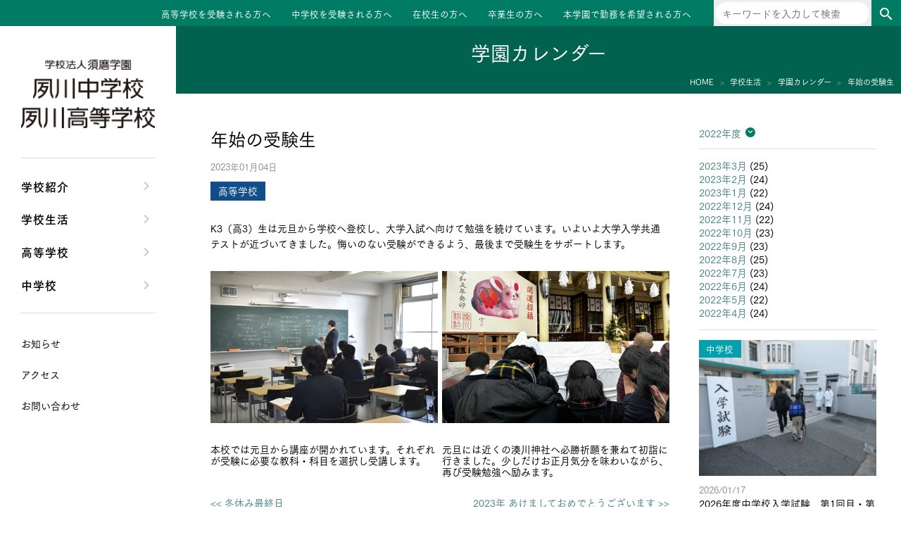

--- FILE ---
content_type: text/html; charset=UTF-8
request_url: https://www.sumashuku.jp/2023/01/04/first_shrine_visit_of_new_year/
body_size: 7500
content:
<!DOCTYPE html>
<html lang="ja">
<head>
<meta charset="UTF-8">
<meta name="viewport" content="width=device-width, initial-scale=1">
<link rel="profile" href="http://gmpg.org/xfn/11">
<link href="https://fonts.googleapis.com/css?family=Fjalla+One" rel="stylesheet">
<script type="text/javascript" src="//webfont.fontplus.jp/accessor/script/fontplus.js?m1B-lrOj~rA%3D&box=IPkKCPYxE1A%3D&aa=1&ab=2" charset="utf-8"></script>
<!-- Google Tag Manager -->
<script>(function(w,d,s,l,i){w[l]=w[l]||[];w[l].push({'gtm.start':
new Date().getTime(),event:'gtm.js'});var f=d.getElementsByTagName(s)[0],
j=d.createElement(s),dl=l!='dataLayer'?'&l='+l:'';j.async=true;j.src=
'https://www.googletagmanager.com/gtm.js?id='+i+dl;f.parentNode.insertBefore(j,f);
})(window,document,'script','dataLayer','GTM-K28BTTD');</script>
<!-- End Google Tag Manager -->
<title>年始の受験生 &#8211; 夙川中学校・高等学校</title>
<meta name='robots' content='max-image-preview:large' />
	<style>img:is([sizes="auto" i], [sizes^="auto," i]) { contain-intrinsic-size: 3000px 1500px }</style>
	<link rel='dns-prefetch' href='//cdnjs.cloudflare.com' />
<link rel='dns-prefetch' href='//fonts.googleapis.com' />
<link rel='stylesheet' id='wp-block-library-css' href='https://www.sumashuku.jp/wp-includes/css/dist/block-library/style.min.css?ver=1759268408' type='text/css' media='all' />
<style id='classic-theme-styles-inline-css' type='text/css'>
/*! This file is auto-generated */
.wp-block-button__link{color:#fff;background-color:#32373c;border-radius:9999px;box-shadow:none;text-decoration:none;padding:calc(.667em + 2px) calc(1.333em + 2px);font-size:1.125em}.wp-block-file__button{background:#32373c;color:#fff;text-decoration:none}
</style>
<style id='global-styles-inline-css' type='text/css'>
:root{--wp--preset--aspect-ratio--square: 1;--wp--preset--aspect-ratio--4-3: 4/3;--wp--preset--aspect-ratio--3-4: 3/4;--wp--preset--aspect-ratio--3-2: 3/2;--wp--preset--aspect-ratio--2-3: 2/3;--wp--preset--aspect-ratio--16-9: 16/9;--wp--preset--aspect-ratio--9-16: 9/16;--wp--preset--color--black: #000000;--wp--preset--color--cyan-bluish-gray: #abb8c3;--wp--preset--color--white: #ffffff;--wp--preset--color--pale-pink: #f78da7;--wp--preset--color--vivid-red: #cf2e2e;--wp--preset--color--luminous-vivid-orange: #ff6900;--wp--preset--color--luminous-vivid-amber: #fcb900;--wp--preset--color--light-green-cyan: #7bdcb5;--wp--preset--color--vivid-green-cyan: #00d084;--wp--preset--color--pale-cyan-blue: #8ed1fc;--wp--preset--color--vivid-cyan-blue: #0693e3;--wp--preset--color--vivid-purple: #9b51e0;--wp--preset--gradient--vivid-cyan-blue-to-vivid-purple: linear-gradient(135deg,rgba(6,147,227,1) 0%,rgb(155,81,224) 100%);--wp--preset--gradient--light-green-cyan-to-vivid-green-cyan: linear-gradient(135deg,rgb(122,220,180) 0%,rgb(0,208,130) 100%);--wp--preset--gradient--luminous-vivid-amber-to-luminous-vivid-orange: linear-gradient(135deg,rgba(252,185,0,1) 0%,rgba(255,105,0,1) 100%);--wp--preset--gradient--luminous-vivid-orange-to-vivid-red: linear-gradient(135deg,rgba(255,105,0,1) 0%,rgb(207,46,46) 100%);--wp--preset--gradient--very-light-gray-to-cyan-bluish-gray: linear-gradient(135deg,rgb(238,238,238) 0%,rgb(169,184,195) 100%);--wp--preset--gradient--cool-to-warm-spectrum: linear-gradient(135deg,rgb(74,234,220) 0%,rgb(151,120,209) 20%,rgb(207,42,186) 40%,rgb(238,44,130) 60%,rgb(251,105,98) 80%,rgb(254,248,76) 100%);--wp--preset--gradient--blush-light-purple: linear-gradient(135deg,rgb(255,206,236) 0%,rgb(152,150,240) 100%);--wp--preset--gradient--blush-bordeaux: linear-gradient(135deg,rgb(254,205,165) 0%,rgb(254,45,45) 50%,rgb(107,0,62) 100%);--wp--preset--gradient--luminous-dusk: linear-gradient(135deg,rgb(255,203,112) 0%,rgb(199,81,192) 50%,rgb(65,88,208) 100%);--wp--preset--gradient--pale-ocean: linear-gradient(135deg,rgb(255,245,203) 0%,rgb(182,227,212) 50%,rgb(51,167,181) 100%);--wp--preset--gradient--electric-grass: linear-gradient(135deg,rgb(202,248,128) 0%,rgb(113,206,126) 100%);--wp--preset--gradient--midnight: linear-gradient(135deg,rgb(2,3,129) 0%,rgb(40,116,252) 100%);--wp--preset--font-size--small: 13px;--wp--preset--font-size--medium: 20px;--wp--preset--font-size--large: 36px;--wp--preset--font-size--x-large: 42px;--wp--preset--spacing--20: 0.44rem;--wp--preset--spacing--30: 0.67rem;--wp--preset--spacing--40: 1rem;--wp--preset--spacing--50: 1.5rem;--wp--preset--spacing--60: 2.25rem;--wp--preset--spacing--70: 3.38rem;--wp--preset--spacing--80: 5.06rem;--wp--preset--shadow--natural: 6px 6px 9px rgba(0, 0, 0, 0.2);--wp--preset--shadow--deep: 12px 12px 50px rgba(0, 0, 0, 0.4);--wp--preset--shadow--sharp: 6px 6px 0px rgba(0, 0, 0, 0.2);--wp--preset--shadow--outlined: 6px 6px 0px -3px rgba(255, 255, 255, 1), 6px 6px rgba(0, 0, 0, 1);--wp--preset--shadow--crisp: 6px 6px 0px rgba(0, 0, 0, 1);}:where(.is-layout-flex){gap: 0.5em;}:where(.is-layout-grid){gap: 0.5em;}body .is-layout-flex{display: flex;}.is-layout-flex{flex-wrap: wrap;align-items: center;}.is-layout-flex > :is(*, div){margin: 0;}body .is-layout-grid{display: grid;}.is-layout-grid > :is(*, div){margin: 0;}:where(.wp-block-columns.is-layout-flex){gap: 2em;}:where(.wp-block-columns.is-layout-grid){gap: 2em;}:where(.wp-block-post-template.is-layout-flex){gap: 1.25em;}:where(.wp-block-post-template.is-layout-grid){gap: 1.25em;}.has-black-color{color: var(--wp--preset--color--black) !important;}.has-cyan-bluish-gray-color{color: var(--wp--preset--color--cyan-bluish-gray) !important;}.has-white-color{color: var(--wp--preset--color--white) !important;}.has-pale-pink-color{color: var(--wp--preset--color--pale-pink) !important;}.has-vivid-red-color{color: var(--wp--preset--color--vivid-red) !important;}.has-luminous-vivid-orange-color{color: var(--wp--preset--color--luminous-vivid-orange) !important;}.has-luminous-vivid-amber-color{color: var(--wp--preset--color--luminous-vivid-amber) !important;}.has-light-green-cyan-color{color: var(--wp--preset--color--light-green-cyan) !important;}.has-vivid-green-cyan-color{color: var(--wp--preset--color--vivid-green-cyan) !important;}.has-pale-cyan-blue-color{color: var(--wp--preset--color--pale-cyan-blue) !important;}.has-vivid-cyan-blue-color{color: var(--wp--preset--color--vivid-cyan-blue) !important;}.has-vivid-purple-color{color: var(--wp--preset--color--vivid-purple) !important;}.has-black-background-color{background-color: var(--wp--preset--color--black) !important;}.has-cyan-bluish-gray-background-color{background-color: var(--wp--preset--color--cyan-bluish-gray) !important;}.has-white-background-color{background-color: var(--wp--preset--color--white) !important;}.has-pale-pink-background-color{background-color: var(--wp--preset--color--pale-pink) !important;}.has-vivid-red-background-color{background-color: var(--wp--preset--color--vivid-red) !important;}.has-luminous-vivid-orange-background-color{background-color: var(--wp--preset--color--luminous-vivid-orange) !important;}.has-luminous-vivid-amber-background-color{background-color: var(--wp--preset--color--luminous-vivid-amber) !important;}.has-light-green-cyan-background-color{background-color: var(--wp--preset--color--light-green-cyan) !important;}.has-vivid-green-cyan-background-color{background-color: var(--wp--preset--color--vivid-green-cyan) !important;}.has-pale-cyan-blue-background-color{background-color: var(--wp--preset--color--pale-cyan-blue) !important;}.has-vivid-cyan-blue-background-color{background-color: var(--wp--preset--color--vivid-cyan-blue) !important;}.has-vivid-purple-background-color{background-color: var(--wp--preset--color--vivid-purple) !important;}.has-black-border-color{border-color: var(--wp--preset--color--black) !important;}.has-cyan-bluish-gray-border-color{border-color: var(--wp--preset--color--cyan-bluish-gray) !important;}.has-white-border-color{border-color: var(--wp--preset--color--white) !important;}.has-pale-pink-border-color{border-color: var(--wp--preset--color--pale-pink) !important;}.has-vivid-red-border-color{border-color: var(--wp--preset--color--vivid-red) !important;}.has-luminous-vivid-orange-border-color{border-color: var(--wp--preset--color--luminous-vivid-orange) !important;}.has-luminous-vivid-amber-border-color{border-color: var(--wp--preset--color--luminous-vivid-amber) !important;}.has-light-green-cyan-border-color{border-color: var(--wp--preset--color--light-green-cyan) !important;}.has-vivid-green-cyan-border-color{border-color: var(--wp--preset--color--vivid-green-cyan) !important;}.has-pale-cyan-blue-border-color{border-color: var(--wp--preset--color--pale-cyan-blue) !important;}.has-vivid-cyan-blue-border-color{border-color: var(--wp--preset--color--vivid-cyan-blue) !important;}.has-vivid-purple-border-color{border-color: var(--wp--preset--color--vivid-purple) !important;}.has-vivid-cyan-blue-to-vivid-purple-gradient-background{background: var(--wp--preset--gradient--vivid-cyan-blue-to-vivid-purple) !important;}.has-light-green-cyan-to-vivid-green-cyan-gradient-background{background: var(--wp--preset--gradient--light-green-cyan-to-vivid-green-cyan) !important;}.has-luminous-vivid-amber-to-luminous-vivid-orange-gradient-background{background: var(--wp--preset--gradient--luminous-vivid-amber-to-luminous-vivid-orange) !important;}.has-luminous-vivid-orange-to-vivid-red-gradient-background{background: var(--wp--preset--gradient--luminous-vivid-orange-to-vivid-red) !important;}.has-very-light-gray-to-cyan-bluish-gray-gradient-background{background: var(--wp--preset--gradient--very-light-gray-to-cyan-bluish-gray) !important;}.has-cool-to-warm-spectrum-gradient-background{background: var(--wp--preset--gradient--cool-to-warm-spectrum) !important;}.has-blush-light-purple-gradient-background{background: var(--wp--preset--gradient--blush-light-purple) !important;}.has-blush-bordeaux-gradient-background{background: var(--wp--preset--gradient--blush-bordeaux) !important;}.has-luminous-dusk-gradient-background{background: var(--wp--preset--gradient--luminous-dusk) !important;}.has-pale-ocean-gradient-background{background: var(--wp--preset--gradient--pale-ocean) !important;}.has-electric-grass-gradient-background{background: var(--wp--preset--gradient--electric-grass) !important;}.has-midnight-gradient-background{background: var(--wp--preset--gradient--midnight) !important;}.has-small-font-size{font-size: var(--wp--preset--font-size--small) !important;}.has-medium-font-size{font-size: var(--wp--preset--font-size--medium) !important;}.has-large-font-size{font-size: var(--wp--preset--font-size--large) !important;}.has-x-large-font-size{font-size: var(--wp--preset--font-size--x-large) !important;}
:where(.wp-block-post-template.is-layout-flex){gap: 1.25em;}:where(.wp-block-post-template.is-layout-grid){gap: 1.25em;}
:where(.wp-block-columns.is-layout-flex){gap: 2em;}:where(.wp-block-columns.is-layout-grid){gap: 2em;}
:root :where(.wp-block-pullquote){font-size: 1.5em;line-height: 1.6;}
</style>
<link rel='stylesheet' id='normalize-css' href='https://www.sumashuku.jp/wp-content/themes/shukugawa/normalize.css?ver=1549903101' type='text/css' media='all' />
<link rel='stylesheet' id='material-icons-css' href='https://fonts.googleapis.com/icon?family=Material+Icons&#038;ver=1759268408' type='text/css' media='all' />
<link rel='stylesheet' id='google-fjalla-one-css' href='https://fonts.googleapis.com/css?family=Fjalla+One&#038;ver=1759268408' type='text/css' media='all' />
<link rel='stylesheet' id='swiper-css' href='https://cdnjs.cloudflare.com/ajax/libs/Swiper/4.0.6/css/swiper.min.css?ver=4.0.6' type='text/css' media='all' />
<link rel='stylesheet' id='style-css' href='https://www.sumashuku.jp/wp-content/themes/shukugawa/style.css?ver=1724316684' type='text/css' media='all' />
<link rel='stylesheet' id='style2-css' href='https://www.sumashuku.jp/wp-content/themes/shukugawa/style2.css?ver=1756982899' type='text/css' media='all' />
<script type="text/javascript" src="https://www.sumashuku.jp/wp-includes/js/jquery/jquery.min.js?ver=3.7.1" id="jquery-core-js"></script>
<script type="text/javascript" src="https://www.sumashuku.jp/wp-includes/js/jquery/jquery-migrate.min.js?ver=3.4.1" id="jquery-migrate-js"></script>
<link rel="https://api.w.org/" href="https://www.sumashuku.jp/wp-json/" /><link rel="alternate" title="JSON" type="application/json" href="https://www.sumashuku.jp/wp-json/wp/v2/posts/47369" /><link rel="EditURI" type="application/rsd+xml" title="RSD" href="https://www.sumashuku.jp/xmlrpc.php?rsd" />
<link rel="canonical" href="https://www.sumashuku.jp/2023/01/04/first_shrine_visit_of_new_year/" />
<link rel='shortlink' href='https://www.sumashuku.jp/?p=47369' />
<link rel="alternate" title="oEmbed (JSON)" type="application/json+oembed" href="https://www.sumashuku.jp/wp-json/oembed/1.0/embed?url=https%3A%2F%2Fwww.sumashuku.jp%2F2023%2F01%2F04%2Ffirst_shrine_visit_of_new_year%2F" />
<link rel="alternate" title="oEmbed (XML)" type="text/xml+oembed" href="https://www.sumashuku.jp/wp-json/oembed/1.0/embed?url=https%3A%2F%2Fwww.sumashuku.jp%2F2023%2F01%2F04%2Ffirst_shrine_visit_of_new_year%2F&#038;format=xml" />
<link rel="icon" href="https://www.sumashuku.jp/wp-content/uploads/2020/10/cropped-favicon-32x32.png" sizes="32x32" />
<link rel="icon" href="https://www.sumashuku.jp/wp-content/uploads/2020/10/cropped-favicon-192x192.png" sizes="192x192" />
<link rel="apple-touch-icon" href="https://www.sumashuku.jp/wp-content/uploads/2020/10/cropped-favicon-180x180.png" />
<meta name="msapplication-TileImage" content="https://www.sumashuku.jp/wp-content/uploads/2020/10/cropped-favicon-270x270.png" />
</head>
<body class="wp-singular post-template-default single single-post postid-47369 single-format-standard wp-theme-shukugawa post-first_shrine_visit_of_new_year">
<!-- Google Tag Manager (noscript) -->
<noscript><iframe src="https://www.googletagmanager.com/ns.html?id=GTM-K28BTTD"
height="0" width="0" style="display:none;visibility:hidden"></iframe></noscript>
<!-- End Google Tag Manager (noscript) -->
<div id="site">
    <header id="site-header" class="block" role="banner">
            <div class="site-title loff mon">
        <a href="https://www.sumashuku.jp/" rel="home">
            <img src="/img/name.png" srcset="/img/name.png 1x,/img/name.png 2x" alt="">
        </a>
    </div>
<div class="lon moff">
            <ul id="menu-site-menu3" class="menu"><li id="menu-item-45" class="menu-item menu-item-type-post_type menu-item-object-page menu-item-45"><a href="https://www.sumashuku.jp/high-entrance-exam/">高等学校を受験される方へ</a></li>
<li id="menu-item-44" class="menu-item menu-item-type-post_type menu-item-object-page menu-item-44"><a href="https://www.sumashuku.jp/junior-entrance-exam/">中学校を受験される方へ</a></li>
<li id="menu-item-43" class="menu-item menu-item-type-post_type menu-item-object-page menu-item-43"><a href="https://www.sumashuku.jp/students/">在校生の方へ</a></li>
<li id="menu-item-42" class="menu-item menu-item-type-post_type menu-item-object-page menu-item-42"><a href="https://www.sumashuku.jp/senior/">卒業生の方へ</a></li>
<li id="menu-item-50672" class="menu-item menu-item-type-custom menu-item-object-custom menu-item-50672"><a target="_blank" href="https://www.suma.ac.jp/recruit/">本学園で勤務を希望される方へ</a></li>
</ul>    
    <div class="searchbox">
        <form role="search" method="get" class="search-form" action="https://www.sumashuku.jp/">
    <label>
        <span class="screen-reader-text">検索:</span>
        <input type="search" class="search-field" placeholder="キーワードを入力して検索" value="" name="s" title="検索:" />
    </label>
    <button class="search-submit" type="submit"><i class="material-icons">search</i></button>
</form>
    </div>
</div>
<div id="tabsp-menu-sw" class="loff mon">
    <div class="content">
        <div class="trigger">
            <div class="hamburger">
                <span></span>
                <span></span>
                <span></span>
            </div>
            <p class="close">MENU</p>
            <p class="open">CLOSE</p>
        </div>
    </div>
</div>
    </header>
    <div id="site-body">
        <div id="site-content">

<header id="page-header">
    <p class="page-title">学園カレンダー</p>

    <div id="breadCrumbs" class="block">
        <ul>
            <li itemscope="" itemtype="http://data-vocabulary.org/Breadcrumb">
                <a href="/" itemprop="url"><span itemprop="title">HOME</span></a>
            </li>
            <li itemscope="" itemtype="http://data-vocabulary.org/Breadcrumb">
                <a href="https://www.sumashuku.jp/school-life/" itemprop="url"><span itemprop="title">学校生活</span></a>
            </li>
            <li>
                <a href="https://www.sumashuku.jp/school-life/calendar/2022/1" itemprop="url"><span itemprop="title">学園カレンダー</span></a>
            </li>
            <li>
                <span itemprop="title">年始の受験生</span>
            </li>
        </ul>
    </div>
</header>

<div id="page-content" role="main">
    <main class="page-main" role="main">
                    <div class="entry-main">
                <div class="entry-header">
                    <h1 class="entry-title">年始の受験生</h1>
                    <p class="post-date">2023年01月04日</p>
                    
                    <div class="entry-kinds">
                                                    <p class="kind high">
                                高等学校                            </p>
                                            </div>
                </div>
                <div class="entry-content">
                    <p>K3（高3）生は元旦から学校へ登校し、大学入試へ向けて勉強を続けています。いよいよ大学入学共通テストが近づいてきました。悔いのない受験ができるよう、最後まで受験生をサポートします。</p>
<div class="imgbox">
<div class="img-l">
<p><img fetchpriority="high" decoding="async" src="https://www.sumashuku.jp/wp-content/uploads/2023/01/DSC_0060.jpg" alt="" width="450" height="300" class="alignnone size-full wp-image-47372" srcset="https://www.sumashuku.jp/wp-content/uploads/2023/01/DSC_0060.jpg 450w, https://www.sumashuku.jp/wp-content/uploads/2023/01/DSC_0060-300x200.jpg 300w, https://www.sumashuku.jp/wp-content/uploads/2023/01/DSC_0060-318x212.jpg 318w" sizes="(max-width: 450px) 100vw, 450px" /></p>
<div class="caption">本校では元旦から講座が開かれています。それぞれが受験に必要な教科・科目を選択し受講します。</div>
</div>
<div class="img-r">
<p><img decoding="async" src="https://www.sumashuku.jp/wp-content/uploads/2023/01/c5a6fb74f994a008e24a7a98fb66489f.jpg" alt="" width="450" height="300" class="alignnone size-full wp-image-47374" srcset="https://www.sumashuku.jp/wp-content/uploads/2023/01/c5a6fb74f994a008e24a7a98fb66489f.jpg 450w, https://www.sumashuku.jp/wp-content/uploads/2023/01/c5a6fb74f994a008e24a7a98fb66489f-300x200.jpg 300w, https://www.sumashuku.jp/wp-content/uploads/2023/01/c5a6fb74f994a008e24a7a98fb66489f-318x212.jpg 318w" sizes="(max-width: 450px) 100vw, 450px" /></p>
<div class="caption">元旦には近くの湊川神社へ必勝祈願を兼ねて初詣に行きました。少しだけお正月気分を味わいながら、再び受験勉強へ励みます。
</div>
</div>
</div>
                </div>

                                                    <div class="page-links">
                                                    <a href="https://www.sumashuku.jp/2023/01/05/20230105fuyuyasumusaisyuubi/" class="prev"><< 冬休み最終日</a>
                                                                            <a href="https://www.sumashuku.jp/2023/01/01/20230101akemasiteomedetougozaimasu/" class="next">2023年 あけましておめでとうございます >></a>
                                            </div>
                            </div>
            <div class="entry-aside">
                <div class="archive-yms">
                    <div class="archive-years">
                        <label class="fka" for="archive-years-toggle">
                            2022年度
                        </label>
                        <input type="checkbox" id="archive-years-toggle" value="0">
                        <ul>
                                                            <li>
                                    <a href="https://www.sumashuku.jp/school-life/calendar/2025/04">2025年度</a>
                                </li>
                                                            <li>
                                    <a href="https://www.sumashuku.jp/school-life/calendar/2024/04">2024年度</a>
                                </li>
                                                            <li>
                                    <a href="https://www.sumashuku.jp/school-life/calendar/2023/04">2023年度</a>
                                </li>
                                                            <li>
                                    <a href="https://www.sumashuku.jp/school-life/calendar/2022/04">2022年度</a>
                                </li>
                                                            <li>
                                    <a href="https://www.sumashuku.jp/school-life/calendar/2021/04">2021年度</a>
                                </li>
                                                            <li>
                                    <a href="https://www.sumashuku.jp/school-life/calendar/2020/04">2020年度</a>
                                </li>
                                                            <li>
                                    <a href="https://www.sumashuku.jp/school-life/calendar/2019/04">2019年度</a>
                                </li>
                                                            <li>
                                    <a href="https://www.sumashuku.jp/school-life/calendar/2018/04">2018年度</a>
                                </li>
                                                            <li>
                                    <a href="https://www.sumashuku.jp/school-life/calendar/2017/04">2017年度</a>
                                </li>
                                                            <li>
                                    <a href="https://www.sumashuku.jp/school-life/calendar/2016/04">2016年度</a>
                                </li>
                                                            <li>
                                    <a href="https://www.sumashuku.jp/school-life/calendar/2015/04">2015年度</a>
                                </li>
                                                            <li>
                                    <a href="https://www.sumashuku.jp/school-life/calendar/2014/04">2014年度</a>
                                </li>
                                                            <li>
                                    <a href="https://www.sumashuku.jp/school-life/calendar/2013/04">2013年度</a>
                                </li>
                                                    </ul>
                    </div>
                    <div class="archive-months">
                        <ul>
                                                            <li><a href='https://www.sumashuku.jp/school-life/calendar/2023/03/'>2023年3月</a>&nbsp;(25)</li>                                                            <li><a href='https://www.sumashuku.jp/school-life/calendar/2023/02/'>2023年2月</a>&nbsp;(24)</li>                                                            <li><a href='https://www.sumashuku.jp/school-life/calendar/2023/01/'>2023年1月</a>&nbsp;(22)</li>                                                            <li><a href='https://www.sumashuku.jp/school-life/calendar/2022/12/'>2022年12月</a>&nbsp;(24)</li>                                                            <li><a href='https://www.sumashuku.jp/school-life/calendar/2022/11/'>2022年11月</a>&nbsp;(22)</li>                                                            <li><a href='https://www.sumashuku.jp/school-life/calendar/2022/10/'>2022年10月</a>&nbsp;(23)</li>                                                            <li><a href='https://www.sumashuku.jp/school-life/calendar/2022/09/'>2022年9月</a>&nbsp;(23)</li>                                                            <li><a href='https://www.sumashuku.jp/school-life/calendar/2022/08/'>2022年8月</a>&nbsp;(25)</li>                                                            <li><a href='https://www.sumashuku.jp/school-life/calendar/2022/07/'>2022年7月</a>&nbsp;(23)</li>                                                            <li><a href='https://www.sumashuku.jp/school-life/calendar/2022/06/'>2022年6月</a>&nbsp;(24)</li>                                                            <li><a href='https://www.sumashuku.jp/school-life/calendar/2022/05/'>2022年5月</a>&nbsp;(22)</li>                                                            <li><a href='https://www.sumashuku.jp/school-life/calendar/2022/04/'>2022年4月</a>&nbsp;(24)</li>                                                    </ul>
                    </div>
                </div>
                <div class="archive-recent">
                                                <div class="calendar-article swiper-slide mix junior_information">
        <a href="https://www.sumashuku.jp/2026/01/17/2026jhsentranceexam/">
            <div class="entry-kinds">
                                    <p class="kind junior">
                        中学校                    </p>
                            </div>
            <div class="img">
                <div class="content">
                                            <img src="https://www.sumashuku.jp/wp-content/uploads/2026/01/eye-18-300x230.jpg" alt="">
                                    </div>
            </div>
            <p class="date">
                2026/01/17            </p>
            <p class="title">
                2026年度中学校入学試験　第1回目・第2回目            </p>
        </a>
    </div>
        <div class="calendar-article swiper-slide mix information">
        <a href="https://www.sumashuku.jp/2026/01/16/tomorrow-is-the-junior-high-school-entrance-exam/">
            <div class="entry-kinds">
                                    <p class="kind high">
                        高等学校                    </p>
                                    <p class="kind junior">
                        中学校                    </p>
                            </div>
            <div class="img">
                <div class="content">
                                            <img src="https://www.sumashuku.jp/wp-content/uploads/2026/01/eye-17-300x230.jpg" alt="">
                                    </div>
            </div>
            <p class="date">
                2026/01/16            </p>
            <p class="title">
                明日は中学入試            </p>
        </a>
    </div>
        <div class="calendar-article swiper-slide mix high_information">
        <a href="https://www.sumashuku.jp/2026/01/16/send-off-ceremony-for-the-common-test/">
            <div class="entry-kinds">
                                    <p class="kind high">
                        高等学校                    </p>
                            </div>
            <div class="img">
                <div class="content">
                                            <img src="https://www.sumashuku.jp/wp-content/uploads/2026/01/eye-15-300x230.jpg" alt="">
                                    </div>
            </div>
            <p class="date">
                2026/01/16            </p>
            <p class="title">
                エールを胸に　共通テスト本番へ            </p>
        </a>
    </div>
        <div class="calendar-article swiper-slide mix high_information">
        <a href="https://www.sumashuku.jp/2026/01/15/the-shinken-mock-exam-was-held/">
            <div class="entry-kinds">
                                    <p class="kind high">
                        高等学校                    </p>
                            </div>
            <div class="img">
                <div class="content">
                                            <img src="https://www.sumashuku.jp/wp-content/uploads/2026/01/eye-13-300x230.jpg" alt="">
                                    </div>
            </div>
            <p class="date">
                2026/01/15            </p>
            <p class="title">
                今の実力を測る　進研模試実施            </p>
        </a>
    </div>
        <div class="calendar-article swiper-slide mix junior_information">
        <a href="https://www.sumashuku.jp/2026/01/14/pre-winter-camp-assembly/">
            <div class="entry-kinds">
                                    <p class="kind junior">
                        中学校                    </p>
                            </div>
            <div class="img">
                <div class="content">
                                            <img src="https://www.sumashuku.jp/wp-content/uploads/2026/01/eye-14-300x230.jpg" alt="">
                                    </div>
            </div>
            <p class="date">
                2026/01/14            </p>
            <p class="title">
                学年を越えて一つに　ウィンターキャンプ直前集会            </p>
        </a>
    </div>
                </div>
            </div>
            </main>
</div>

            <div class="foot-menu loff mon">
            <ul class="site-menu accordion">
                                                <li>
                        <a href="https://www.sumashuku.jp/school-about/">学校紹介</a>
                                                <ul class="site-menu">
                                                                                                <li><a href="https://www.sumashuku.jp/school-about/message/">理事長/学園長メッセージ</a></li>
                                                                    <li><a href="https://www.sumashuku.jp/school-about/safety/">安心して任せられる学校</a></li>
                                                                    <li><a href="https://www.sumashuku.jp/school-about/history/">沿革</a></li>
                                                                    <li><a href="https://www.sumashuku.jp/school-about/facilities/">施設・設備</a></li>
                                                                    <li><a href="https://www.sumashuku.jp/school-about/course_suma/">大学合格実績</a></li>
                                                                                    </ul>
                    </li>
                                                                <li>
                        <a href="https://www.sumashuku.jp/school-life/">学校生活</a>
                                                <ul class="site-menu">
                                                                                                <li><a href="https://www.sumashuku.jp/school-life/clubs/">クラブ活動・生徒会活動</a></li>
                                                                    <li><a href="https://www.sumashuku.jp/school-life/blogs/">夙川ブログ</a></li>
                                                                    <li><a href="https://www.sumashuku.jp/school-life/uniform/">制服紹介</a></li>
                                                                    <li><a href="https://www.sumashuku.jp/school-life/calendar/">夙川カレンダー</a></li>
                                                                                    </ul>
                    </li>
                                                                <li>
                        <a href="https://www.sumashuku.jp/high-school/">高等学校</a>
                                                <ul class="site-menu">
                                                                                                <li><a href="https://www.sumashuku.jp/high-school/message/">高校校長からの挨拶</a></li>
                                                                    <li><a href="https://www.sumashuku.jp/high-school/policy/">高校の教育方針／特色</a></li>
                                                                    <li><a href="https://www.sumashuku.jp/high-school/course/">特進コース／進学コース</a></li>
                                                                    <li><a href="https://www.sumashuku.jp/high-school/event/">年間行事</a></li>
                                                                    <li><a href="https://www.sumashuku.jp/high-school/voice/">先輩たちの声・生徒たちの声</a></li>
                                                                                    </ul>
                    </li>
                                                                <li>
                        <a href="https://www.sumashuku.jp/junior-high-school/">中学校</a>
                                                <ul class="site-menu">
                                                                                                <li><a href="https://www.sumashuku.jp/junior-high-school/message/">中学校長からの挨拶</a></li>
                                                                    <li><a href="https://www.sumashuku.jp/junior-high-school/policy/">中学校の教育方針／特色</a></li>
                                                                    <li><a href="https://www.sumashuku.jp/junior-high-school/course/">Aコース／Bコース</a></li>
                                                                    <li><a href="https://www.sumashuku.jp/junior-high-school/event/">年間行事</a></li>
                                                                    <li><a href="https://www.sumashuku.jp/junior-high-school/voice/">先輩たちの声・生徒たちの声</a></li>
                                                                                    </ul>
                    </li>
                                    </ul>
                <ul id="menu-site-menu2" class="site-menu site-menu-caret site-menu2"><li id="menu-item-62362" class="menu-item menu-item-type-post_type menu-item-object-page menu-item-62362"><a href="https://www.sumashuku.jp/info/">お知らせ</a></li>
<li id="menu-item-29" class="menu-item menu-item-type-post_type menu-item-object-page menu-item-29"><a href="https://www.sumashuku.jp/access/">アクセス</a></li>
<li id="menu-item-28" class="menu-item menu-item-type-post_type menu-item-object-page menu-item-28"><a href="https://www.sumashuku.jp/contact/">お問い合わせ</a></li>
</ul>    </div>
<div class="searchbox loff mon">
    <form role="search" method="get" class="search-form" action="https://www.sumashuku.jp/">
    <label>
        <span class="screen-reader-text">検索:</span>
        <input type="search" class="search-field" placeholder="キーワードを入力して検索" value="" name="s" title="検索:" />
    </label>
    <button class="search-submit" type="submit"><i class="material-icons">search</i></button>
</form>
</div>
            <footer id="site-footer" class="block" role="contentinfo">
                <div class="addr">
    <img src="/img/name.png" srcset="/img/name.png 1x,/img/name.png 2x" alt="">
    <span>〒652-0043 兵庫県神戸市兵庫区会下山町1-7-1</span>
    <span>tel. 078-578-7226  fax. 078-578-7245</span>
</div>

<div class="menus">
    <div class="lon moff">
                    <ul id="menu-site-menu4" class="menu"><li id="menu-item-51" class="menu-item menu-item-type-post_type menu-item-object-page menu-item-51"><a href="https://www.sumashuku.jp/access/">アクセス</a></li>
<li id="menu-item-49" class="menu-item menu-item-type-post_type menu-item-object-page menu-item-49"><a href="https://www.sumashuku.jp/sitemap/">サイトマップ</a></li>
<li id="menu-item-52" class="menu-item menu-item-type-post_type menu-item-object-page menu-item-privacy-policy menu-item-52"><a rel="privacy-policy" href="https://www.sumashuku.jp/privacy-policy/">プライバシーポリシー</a></li>
<li id="menu-item-50" class="menu-item menu-item-type-post_type menu-item-object-page menu-item-50"><a href="https://www.sumashuku.jp/contact/">お問い合わせ</a></li>
</ul>            </div>

    <div class="loff mon">
                    <ul id="menu-site-menu3-1" class="menu"><li class="menu-item menu-item-type-post_type menu-item-object-page menu-item-45"><a href="https://www.sumashuku.jp/high-entrance-exam/">高等学校を受験される方へ</a></li>
<li class="menu-item menu-item-type-post_type menu-item-object-page menu-item-44"><a href="https://www.sumashuku.jp/junior-entrance-exam/">中学校を受験される方へ</a></li>
<li class="menu-item menu-item-type-post_type menu-item-object-page menu-item-43"><a href="https://www.sumashuku.jp/students/">在校生の方へ</a></li>
<li class="menu-item menu-item-type-post_type menu-item-object-page menu-item-42"><a href="https://www.sumashuku.jp/senior/">卒業生の方へ</a></li>
<li class="menu-item menu-item-type-custom menu-item-object-custom menu-item-50672"><a target="_blank" href="https://www.suma.ac.jp/recruit/">本学園で勤務を希望される方へ</a></li>
</ul>                            <ul id="menu-site-menu5" class="menu"><li id="menu-item-53" class="menu-item menu-item-type-post_type menu-item-object-page menu-item-53"><a href="https://www.sumashuku.jp/sitemap/">サイトマップ</a></li>
<li id="menu-item-54" class="menu-item menu-item-type-post_type menu-item-object-page menu-item-privacy-policy menu-item-54"><a rel="privacy-policy" href="https://www.sumashuku.jp/privacy-policy/">プライバシーポリシー</a></li>
</ul>            </div>
</div>

<div class="suma">
    <a href="https://www.suma.ac.jp/" target="_blank">
        <img src="/img/suma.png" srcset="/img/suma.png 1x,/img/suma.png 2x" alt="学校法人 須磨学園">
    </a>
</div>

<div id="copyright">
    <span>Copyright&copy; Shukugawa Junior high school & High school.</span>
    <span>All rights reserved.</span>
</div>
            </footer>
        </div><!-- site-content -->
        <div id="site-menu">
            <div class="site-title lon moff">
            <a href="https://www.sumashuku.jp/" rel="home">
                <img src="/img/name2.png" srcset="/img/name2.png 1x,/img/name2.png 2x" alt="">
            </a>
        </div>
    
                    <ul class="site-menu site-menu-caret site-menu1">
        <li><a href="https://www.sumashuku.jp/school-about/" class="menu-item-12">学校紹介</a></li><li><a href="https://www.sumashuku.jp/school-life/" class="menu-item-14">学校生活</a></li><li><a href="https://www.sumashuku.jp/high-school/" class="menu-item-16">高等学校</a></li><li><a href="https://www.sumashuku.jp/junior-high-school/" class="menu-item-18">中学校</a></li>    </ul>

            <ul id="menu-site-menu2-1" class="site-menu site-menu2"><li class="menu-item menu-item-type-post_type menu-item-object-page menu-item-62362"><a href="https://www.sumashuku.jp/info/">お知らせ</a></li>
<li class="menu-item menu-item-type-post_type menu-item-object-page menu-item-29"><a href="https://www.sumashuku.jp/access/">アクセス</a></li>
<li class="menu-item menu-item-type-post_type menu-item-object-page menu-item-28"><a href="https://www.sumashuku.jp/contact/">お問い合わせ</a></li>
</ul>    <!--
    <div class="suma100th_logo pc">
        <a href="https://www.suma.ac.jp/100th/" target="_blank"><img src="/img/suma100th_logo.svg"></a>
    </div>
-->
    <div class="searchbox loff mon">
        <form role="search" method="get" class="search-form" action="https://www.sumashuku.jp/">
    <label>
        <span class="screen-reader-text">検索:</span>
        <input type="search" class="search-field" placeholder="キーワードを入力して検索" value="" name="s" title="検索:" />
    </label>
    <button class="search-submit" type="submit"><i class="material-icons">search</i></button>
</form>
    </div>

            <ul id="menu-site-menu3-2" class="site-menu3 loff mon"><li class="menu-item menu-item-type-post_type menu-item-object-page menu-item-45"><a href="https://www.sumashuku.jp/high-entrance-exam/">高等学校を受験される方へ</a></li>
<li class="menu-item menu-item-type-post_type menu-item-object-page menu-item-44"><a href="https://www.sumashuku.jp/junior-entrance-exam/">中学校を受験される方へ</a></li>
<li class="menu-item menu-item-type-post_type menu-item-object-page menu-item-43"><a href="https://www.sumashuku.jp/students/">在校生の方へ</a></li>
<li class="menu-item menu-item-type-post_type menu-item-object-page menu-item-42"><a href="https://www.sumashuku.jp/senior/">卒業生の方へ</a></li>
<li class="menu-item menu-item-type-custom menu-item-object-custom menu-item-50672"><a target="_blank" href="https://www.suma.ac.jp/recruit/">本学園で勤務を希望される方へ</a></li>
</ul>    
    <div class="tri lon moff"></div>
</div>


        <div id="side-menu-sub12" class="side-menu-sub">
        <ul class="site-menu site-menu-caret">
            <li>
                <a href="https://www.sumashuku.jp/school-about/">学校紹介トップ</a>
            </li>
                                                <li><a href="https://www.sumashuku.jp/school-about/message/">理事長/学園長メッセージ</a></li>
                                    <li><a href="https://www.sumashuku.jp/school-about/safety/">安心して任せられる学校</a></li>
                                    <li><a href="https://www.sumashuku.jp/school-about/history/">沿革</a></li>
                                    <li><a href="https://www.sumashuku.jp/school-about/facilities/">施設・設備</a></li>
                                    <li><a href="https://www.sumashuku.jp/school-about/course_suma/">大学合格実績</a></li>
                                    </ul>
    </div>
        <div id="side-menu-sub14" class="side-menu-sub">
        <ul class="site-menu site-menu-caret">
            <li>
                <a href="https://www.sumashuku.jp/school-life/">学校生活トップ</a>
            </li>
                                                <li><a href="https://www.sumashuku.jp/school-life/clubs/">クラブ活動・生徒会活動</a></li>
                                    <li><a href="https://www.sumashuku.jp/school-life/blogs/">夙川ブログ</a></li>
                                    <li><a href="https://www.sumashuku.jp/school-life/uniform/">制服紹介</a></li>
                                    <li><a href="https://www.sumashuku.jp/school-life/calendar/">夙川カレンダー</a></li>
                                    </ul>
    </div>
        <div id="side-menu-sub16" class="side-menu-sub">
        <ul class="site-menu site-menu-caret">
            <li>
                <a href="https://www.sumashuku.jp/high-school/">高等学校トップ</a>
            </li>
                                                <li><a href="https://www.sumashuku.jp/high-school/message/">高校校長からの挨拶</a></li>
                                    <li><a href="https://www.sumashuku.jp/high-school/policy/">高校の教育方針／特色</a></li>
                                    <li><a href="https://www.sumashuku.jp/high-school/course/">特進コース／進学コース</a></li>
                                    <li><a href="https://www.sumashuku.jp/high-school/event/">年間行事</a></li>
                                    <li><a href="https://www.sumashuku.jp/high-school/voice/">先輩たちの声・生徒たちの声</a></li>
                                    </ul>
    </div>
        <div id="side-menu-sub18" class="side-menu-sub">
        <ul class="site-menu site-menu-caret">
            <li>
                <a href="https://www.sumashuku.jp/junior-high-school/">中学校トップ</a>
            </li>
                                                <li><a href="https://www.sumashuku.jp/junior-high-school/message/">中学校長からの挨拶</a></li>
                                    <li><a href="https://www.sumashuku.jp/junior-high-school/policy/">中学校の教育方針／特色</a></li>
                                    <li><a href="https://www.sumashuku.jp/junior-high-school/course/">Aコース／Bコース</a></li>
                                    <li><a href="https://www.sumashuku.jp/junior-high-school/event/">年間行事</a></li>
                                    <li><a href="https://www.sumashuku.jp/junior-high-school/voice/">先輩たちの声・生徒たちの声</a></li>
                                    </ul>
    </div>
    </div><!-- site-body -->
</div>
<div id="slide-menu-back"></div>
<script type="speculationrules">
{"prefetch":[{"source":"document","where":{"and":[{"href_matches":"\/*"},{"not":{"href_matches":["\/wp-*.php","\/wp-admin\/*","\/wp-content\/uploads\/*","\/wp-content\/*","\/wp-content\/plugins\/*","\/wp-content\/themes\/shukugawa\/*","\/*\\?(.+)"]}},{"not":{"selector_matches":"a[rel~=\"nofollow\"]"}},{"not":{"selector_matches":".no-prefetch, .no-prefetch a"}}]},"eagerness":"conservative"}]}
</script>
<script type="text/javascript" src="https://cdnjs.cloudflare.com/ajax/libs/Swiper/4.0.6/js/swiper.min.js?ver=4.0.6" id="swiper-js"></script>
<script type="text/javascript" src="https://www.sumashuku.jp/wp-content/themes/shukugawa/js/script.js?ver=1564384298" id="script-js"></script>
</body>
</html>


--- FILE ---
content_type: text/css
request_url: https://www.sumashuku.jp/wp-content/themes/shukugawa/style2.css?ver=1756982899
body_size: 11906
content:
@charset "UTF-8";
/* TODO: style.cssと統合後に削除。justify-content: space-between;は削除お願いします。 */
/* 下層リンク */
/* ---------------------------------- */
/* --------------------------------------------
 - グロナビ
-------------------------------------------- */
.menu-item-12,
.menu-item-14,
.menu-item-16,
.menu-item-18 {
  font-family: "TsukuGoPro-B", -apple-system, BlinkMacSystemFont, Segoe UI, Helvetica Neue, "游ゴシック体", YuGothic, "游ゴシック", "Yu Gothic", Hiragino Kaku Gothic ProN, "メイリオ", meiryo, sans-serif;
  letter-spacing: 1px;
}

.page-school-about .menu-item-12,
.ancestor-page-school-about .menu-item-12 {
  color: #ffffff;
  background-color: #007C64;
}

.page-school-about .menu-item-12::after,
.ancestor-page-school-about .menu-item-12::after {
  color: #ffffff;
}

.page-school-life .menu-item-14,
.ancestor-page-school-life .menu-item-14 {
  color: #ffffff;
  background-color: #007C64;
}

.page-school-life .menu-item-14::after,
.ancestor-page-school-life .menu-item-14::after {
  color: #ffffff;
}

.page-high-school .menu-item-16,
.ancestor-page-high-school .menu-item-16 {
  color: #ffffff;
  background-color: #007C64;
}

.page-high-school .menu-item-16::after,
.ancestor-page-high-school .menu-item-16::after {
  color: #ffffff;
}

.page-junior-high-school .menu-item-18,
.ancestor-page-junior-high-school .menu-item-18 {
  color: #ffffff;
  background-color: #007C64;
}

.page-junior-high-school .menu-item-18::after,
.ancestor-page-junior-high-school .menu-item-18::after {
  color: #ffffff;
}

.page-access .menu-item-29 > a {
  color: #007C64;
}

.page-contact .menu-item-28 > a {
  color: #007C64;
}

@media screen and (max-width: 768px) {
  .menu-item-29,
  .menu-item-28,
  #menu-site-menu2 > li {
    font-family: "TsukuGoPro-B", -apple-system, BlinkMacSystemFont, Segoe UI, Helvetica Neue, "游ゴシック体", YuGothic, "游ゴシック", "Yu Gothic", Hiragino Kaku Gothic ProN, "メイリオ", meiryo, sans-serif;
    letter-spacing: 1px;
  }
  .menu-site-menu2 > li {
   }
}

/* --------------------------------------------
 - 固定ページ 全共通
-------------------------------------------- */
.page .c-heading1 {
  background-color: #F8F8F8;
  margin: 0 -2.1% 3% -2.1%;
  padding: 2%;
  font-size: 1.6rem;
  border-left: 3px solid #007C64;
  font-family: "Gothic MB101 Medium", -apple-system, BlinkMacSystemFont, Segoe UI, Helvetica Neue, "游ゴシック体", YuGothic, "游ゴシック", "Yu Gothic", Hiragino Kaku Gothic ProN, "メイリオ", meiryo, sans-serif;
  box-sizing: border-box;
}

.page .c-heading1 > span {
  display: block;
  font-size: 0.9rem;
  margin: 0 0 0.5%;
}

.page .c-heading2 {
  border-bottom: 2px solid #dddddd;
  margin: 0 0 2%;
  padding: 2% 1%;
  font-size: 1.2rem;
  font-family: "Gothic MB101 Medium", -apple-system, BlinkMacSystemFont, Segoe UI, Helvetica Neue, "游ゴシック体", YuGothic, "游ゴシック", "Yu Gothic", Hiragino Kaku Gothic ProN, "メイリオ", meiryo, sans-serif;
  box-sizing: border-box;
}

.page .c-heading3 {
  color: #007C64;
  margin: 0 0 2%;
  font-family: "Gothic MB101 Medium", -apple-system, BlinkMacSystemFont, Segoe UI, Helvetica Neue, "游ゴシック体", YuGothic, "游ゴシック", "Yu Gothic", Hiragino Kaku Gothic ProN, "メイリオ", meiryo, sans-serif;
}

.page .c-anchor-link {
  display: -webkit-box;
  display: -webkit-flex;
  display: -moz-box;
  display: -moz-flex;
  display: -ms-flexbox;
  display: flex;
  -webkit-flex-wrap: wrap;
  -ms-flex-wrap: wrap;
  flex-wrap: wrap;
  list-style: none;
  margin: 0 -2.1%;
  padding: 0 0 2%;
  box-sizing: border-box;
}

.page .c-anchor-link > li {
  width: 20%;
  border-right: 1px solid #ffffff;
  border-bottom: 1px solid #ffffff;
  box-sizing: border-box;
}

.page .c-anchor-link > li > a {
  position: relative;
  display: block;
  width: 100%;
  height: 100%;
  background-color: #ecf3df;
  padding: 6% 15% 6% 6%;
  color: #000000;
  font-family: "TsukuGoPro-B", -apple-system, BlinkMacSystemFont, Segoe UI, Helvetica Neue, "游ゴシック体", YuGothic, "游ゴシック", "Yu Gothic", Hiragino Kaku Gothic ProN, "メイリオ", meiryo, sans-serif;
  box-sizing: border-box;
}

.page .c-anchor-link > li > a:hover {
  background-color: #dce8c6;
  text-decoration: none;
}

.page .c-anchor-link > li > a::after {
  position: absolute;
  content: '';
  top: 50%;
  right: 6%;
  width: 7%;
  height: 0;
  padding-top: 7.2%;
  margin-top: -3.5%;
  background: url("../../../img/common/icon_down_green.svg") no-repeat 0 0;
  background-size: 100% auto;
}

.page .c-anchor-link.c-anchor-link--footer > li > a::after {
  -ms-transform: rotateX(180deg);
  -webkit-transform: rotateX(180deg);
  transform: rotateX(180deg);
}

@media screen and (max-width: 768px) {
  .page .c-heading1 {
    padding: 3.5%;
    margin: 0 -15px 10px -15px;
    font-size: 1.4rem;
    border-left: 4px solid #007C64;
  }
  .page .c-heading1 > span {
    font-size: 1rem;
    margin: 0 0 0.5%;
  }
  .page .c-anchor-link {
    padding: 0;
    margin: -5px -5px 10px;
  }
  .page .c-anchor-link > li {
    width: 50%;
  }
  .page .c-anchor-link > li > a {
    padding: 10% 20% 10% 10%;
  }
  .page .c-anchor-link > li > a::after {
    padding-top: 12%;
  }
}

/* --------------------------------------------
 - 学校紹介
-------------------------------------------- */
/* 理事長/学園長メッセージ
-------------------------------- */
.school-about-message .message__president {
  display: -webkit-box;
  display: -webkit-flex;
  display: -moz-box;
  display: -moz-flex;
  display: -ms-flexbox;
  display: flex;
  -webkit-justify-content: space-between;
  -moz-justify-content: space-between;
  -ms-justify-content: space-between;
  justify-content: space-between;
}

.school-about-message .message__president-photo {
  width: 38%;
}

.school-about-message .message__president-photo > img {
  width: 100%;
}

.school-about-message .message__president-cont {
  width: 58%;
  padding: 0 4% 0 0;
  box-sizing: border-box;
}

.school-about-message .message__president-name {
  margin-top: 0;
  font-size: 1.8rem;
}

.school-about-message .message__president-name > span {
  display: block;
  font-size: 0.9rem;
}

.school-about-message .message__president-title {
  font-size: 1.4rem;
}
.school-about-message .message__headmaster {
  display: -webkit-box;
  display: -webkit-flex;
  display: -moz-box;
  display: -moz-flex;
  display: -ms-flexbox;
  display: flex;
  -webkit-justify-content: space-between;
  -moz-justify-content: space-between;
  -ms-justify-content: space-between;
  justify-content: space-between;
  -webkit-flex-direction: row-reverse;
  -moz-flex-direction: row-reverse;
  flex-direction: row-reverse;
}

.school-about-message .message__headmaster-photo {
  width: 38%;
}

.school-about-message .message__headmaster-photo > img {
  width: 100%;
}

.school-about-message .message__headmaster-cont {
  width: 58%;
  padding: 4% 0 0 4%;
  box-sizing: border-box;
}

.school-about-message .message__headmaster-name {
  font-size: 1.8rem;
}

.school-about-message .message__headmaster-name > span {
  display: block;
  font-size: 0.9rem;
}

.school-about-message .message__headmaster-title {
  font-size: 1.4rem;
}

@media screen and (max-width: 768px) {
  .school-about-message .message__president {
    -webkit-flex-wrap: wrap;
    -ms-flex-wrap: wrap;
    flex-wrap: wrap;
  }
  .school-about-message .message__president-photo {
    width: 100%;
  }
  .school-about-message .message__president-photo > img {
    display: block;
    width: 60%;
    margin: 0 auto;
  }
  .school-about-message .message__president-cont {
    width: 100%;
    padding: 0;
  }
  .school-about-message .message__president-name {
    margin: 5% 0 2%;
    font-size: 2.2rem;
    text-align: center;
    line-height: 1.4;
  }
  .school-about-message .message__president-name > span {
    font-size: 1.2rem;
  }
  .school-about-message .message__headmaster {
    -webkit-flex-wrap: wrap;
    -ms-flex-wrap: wrap;
    flex-wrap: wrap;
  }
  .school-about-message .message__headmaster-photo {
    width: 100%;
  }
  .school-about-message .message__headmaster-photo > img {
    display: block;
    width: 60%;
    margin: 0 auto;
  }
  .school-about-message .message__headmaster-cont {
    width: 100%;
    padding: 0;
  }
  .school-about-message .message__headmaster-name {
    margin: 5% 0 2%;
    font-size: 2.2rem;
    text-align: center;
    line-height: 1.4;
  }
  .school-about-message .message__headmaster-name > span {
    font-size: 1.2rem;
  }
}

/* 安心して任せられる学校
-------------------------------- */
.page-school-about-safety h2 {
  margin-top: 1rem;
}
.page-school-about-safety .message__president{
  margin-bottom: 2em;
}
.page-school-about-safety .message__president:nth-child(2){
  flex-direction: row-reverse;
}
.page-school-about-safety .message__aed {
  border:solid 2px #C9CACA ;
  padding: 1rem;
  display: flex;
  flex-wrap: wrap;
  justify-content: space-between;
}
.page-school-about-safety .message__aed .message__aed-photo {
  width: 42%;
  display: flex;
  justify-content: space-between;
}
.page-school-about-safety .message__aed .message__aed-photo img {
  width: 48%;
  height: auto;
  align-self: center;
}


@media screen and (max-width: 768px) {
  .page-school-about-safety h2 {
    text-align: center;
  }
  
  .page-school-about-safety .message__aed .message__aed-photo {
    width: 100%;
  }
}
/* 沿革
-------------------------------- */
.page-school-about-history .history__list {
  list-style: none;
  margin: 0;
  padding: 0;
}

.page-school-about-history .history__item {
  display: -webkit-box;
  display: -webkit-flex;
  display: -moz-box;
  display: -moz-flex;
  display: -ms-flexbox;
  display: flex;
  -webkit-justify-content: space-between;
  -moz-justify-content: space-between;
  -ms-justify-content: space-between;
  justify-content: space-between;
}

.page-school-about-history .history__year {
  position: relative;
  width: 20%;
  border-right: 2px solid #ecf3df;
  margin: 0;
  padding: 2%;
  text-align: right;
  line-height: 1;
  box-sizing: border-box;
}

.page-school-about-history .history__year::after {
  position: absolute;
  content: '';
  top: 16%;
  right: -8px;
  width: 10px;
  height: 10px;
  border: 2px solid #007C64;
  background-color: #ffffff;
  border-radius: 30px;
}

.page-school-about-history .history__year > b {
  font-size: 1.8rem;
  color: #007C64;
}

.page-school-about-history .history__cont {
  display: -webkit-box;
  display: -webkit-flex;
  display: -moz-box;
  display: -moz-flex;
  display: -ms-flexbox;
  display: flex;
  -webkit-justify-content: space-between;
  -moz-justify-content: space-between;
  -ms-justify-content: space-between;
  justify-content: space-between;
  width: 78%;
  padding: 2% 2% 2% 1%;
  box-sizing: border-box;
}

.page-school-about-history .history__text {
  margin: 0.7% 0 0;
  width: 70%;
}

.page-school-about-history .history__photo {
  width: 30%;
}

.page-school-about-history .history__photo > img {
  width: 70%;
}

@media screen and (max-width: 768px) {
  .page-school-about-history .history__year {
    width: 30%;
  }
  .page-school-about-history .history__year::after {
    top: 10%;
    right: -6px;
    width: 6px;
    height: 6px;
  }
  .page-school-about-history .history__year > b {
    font-size: 1.6rem;
  }
  .page-school-about-history .history__cont {
    -webkit-flex-wrap: wrap;
    -ms-flex-wrap: wrap;
    flex-wrap: wrap;
    width: 68%;
  }
  .page-school-about-history .history__text {
    width: 100%;
  }
  .page-school-about-history .history__photo {
    width: 100%;
  }
  .page-school-about-history .history__photo > img {
    width: 50%;
  }
}

/* 施設・設備
-------------------------------- */
.page-school-about-facilities .map {
  margin-bottom: 6%;
}

.page-school-about-facilities .map__img {
  display: block;
  width: 80%;
  margin: 3% auto 0;
}

.page-school-about-facilities .map__list {
  margin-bottom: 2%;
  padding: 0;
  box-sizing: border-box;
}

.page-school-about-facilities .map__list-heading > span {
  display: inline-block;
  background-color: #007C64;
  color: #ffffff;
  padding: 0 5px;
  margin-right: 8px;
  box-sizing: border-box;
  border-radius: 50%;
}

.page-school-about-facilities .map__list > ul {
  display: -webkit-box;
  display: -webkit-flex;
  display: -moz-box;
  display: -moz-flex;
  display: -ms-flexbox;
  display: flex;
  -webkit-flex-wrap: wrap;
  -ms-flex-wrap: wrap;
  flex-wrap: wrap;
  list-style: none;
  margin: 0;
  padding: 0 0 0 1.3%;
  box-sizing: border-box;
}

.page-school-about-facilities .map__list > ul > li {
  position: relative;
  margin: 0 2em 1% 0;
}

.page-school-about-facilities .map__list > ul > li::before {
  position: absolute;
  content: '・';
  text-indent: -1em;
}

.page-school-about-facilities .facilities__list {
  display: -webkit-box;
  display: -webkit-flex;
  display: -moz-box;
  display: -moz-flex;
  display: -ms-flexbox;
  display: flex;
  -webkit-flex-wrap: wrap;
  -ms-flex-wrap: wrap;
  flex-wrap: wrap;
  list-style: none;
  margin: 0;
  padding: 0;
  box-sizing: border-box;
}

.page-school-about-facilities .facilities__item {
  width: 32%;
  margin: 0 2% 3% 0;
}

.page-school-about-facilities .facilities__item:nth-of-type(3n) {
  margin-right: 0;
}

.page-school-about-facilities .facilities__item > img {
  width: 100%;
}

.page-school-about-facilities .facilities__item > h2 {
  font-size: 1rem;
  margin-top: 2%;
  color: #000000;
  text-align: center;
}

.page-school-about-facilities .facilities__text {
  margin: 0;
}
.page-school-about-facilities .facilities__ict,
.page-school-about-facilities .facilities__restroom {
  border:solid 2px #C9CACA ;
  padding: 1rem;
  display: flex;
  flex-wrap: wrap;
  justify-content: space-between;
  margin-bottom: 30px;
}
.page-school-about-facilities .facilities__ict .facilities__ict-cont,
.page-school-about-facilities .facilities__restroom .facilities__restroom-cont {
  width: 70%;
}
.page-school-about-facilities .facilities__ict .facilities__ict-photo,
.page-school-about-facilities .facilities__restroom .facilities__restroom-photo {
  width: 30%;
  display: flex;
  justify-content: space-between;
}
.page-school-about-facilities .facilities__ict .facilities__ict-photo img,
.page-school-about-facilities .facilities__restroom .facilities__restroom-photo img {
  width: 100%;
  height: auto;
  align-self: center;
}


@media screen and (max-width: 768px) {
  .page-school-about-facilities h2 {
    text-align: center;
  }
  .page-school-about-facilities .facilities__ict .facilities__ict-cont,
  .page-school-about-facilities .facilities__ict .facilities__ict-photo,
  .page-school-about-facilities .facilities__restroom .facilities__restroom-cont,
  .page-school-about-facilities .facilities__restroom .facilities__restroom-photo {
    width: 100%;
  }
  .page-school-about-facilities .map__img {
    width: 100%;
    margin: 6% auto 0;
  }
  .page-school-about-facilities .map__list > ul {
    padding: 0 0 0 3%;
  }
  .page-school-about-facilities .map__list > ul > li {
    margin: 0 2em 2% 0;
  }
  .page-school-about-facilities .facilities__list {
    padding: 0;
  }
  .page-school-about-facilities .facilities__item {
    width: 100%;
    margin: 0 0 6% 0;
  }
  .page-school-about-facilities .facilities__item:nth-of-type(3n) {
    margin-right: 0;
  }
}

/* 進路
-------------------------------- */
.page-school-about-course .course {
  display: -webkit-box;
  display: -webkit-flex;
  display: -moz-box;
  display: -moz-flex;
  display: -ms-flexbox;
  display: flex;
  -webkit-justify-content: space-between;
  -moz-justify-content: space-between;
  -ms-justify-content: space-between;
  justify-content: space-between;
  padding: 0;
  box-sizing: border-box;
}

.page-school-about-course .course__inner {
  width: 49%;
}

.page-school-about-course .course-table {
  width: 100%;
  border-collapse: collapse;
  border: 1px solid #dddddd;
  margin-bottom: 3%;
}

.page-school-about-course .course-table th {
  background-color: #ecf3df;
  border-bottom: 2px solid #dddddd;
  padding: 1.5%;
  box-sizing: border-box;
}

.page-school-about-course .course-table td {
  border-bottom: 1px solid #dddddd;
  padding: 1.5%;
  box-sizing: border-box;
}

.page-school-about-course .course-table__name {
  background-color: #F8F8F8;
}

.page-school-about-course .course-table__num {
  text-align: right;
}

@media screen and (max-width: 768px) {
  .page-school-about-course .course {
    -webkit-flex-wrap: wrap;
    -ms-flex-wrap: wrap;
    flex-wrap: wrap;
  }
  .page-school-about-course .course__inner {
    width: 100%;
  }
}

/* --------------------------------------------
 - 学校生活
-------------------------------------------- */
/* 部活動
-------------------------------- */
.page-school-life-clubs .clubs__category {
  display: -webkit-box;
  display: -webkit-flex;
  display: -moz-box;
  display: -moz-flex;
  display: -ms-flexbox;
  display: flex;
  /* -webkit-justify-content: space-between; */
  /* -moz-justify-content: space-between; */
  /* -ms-justify-content: space-between; */
  /* justify-content: space-between; */
  list-style: none;
  margin: 0;
  padding: 2% 0;
  text-align: center;
  box-sizing: border-box;
}

.page-school-life-clubs .clubs__category > li {
  width: 25%;
}

.page-school-life-clubs .clubs__category > li > b {
  font-family: Arial;
  font-size: 1.2rem;
}

.page-school-life-clubs .clubs__category > li:nth-of-type(1) > b {
  color: #029FAC;
}

.page-school-life-clubs .clubs__category > li:nth-of-type(2) > b {
  color: #ba0161;
}

.page-school-life-clubs .clubs__category > li:nth-of-type(3) > b {
  color: #114D89;
}

.page-school-life-clubs .clubs__category > li:nth-of-type(4) > b {
  color: #891141;
}

.page-school-life-clubs .clubs__list {
  display: -webkit-box;
  display: -webkit-flex;
  display: -moz-box;
  display: -moz-flex;
  display: -ms-flexbox;
  display: flex;
  -webkit-flex-wrap: wrap;
  -ms-flex-wrap: wrap;
  flex-wrap: wrap;
  list-style: none;
  margin: 0;
  padding: 0;
  box-sizing: border-box;
}

.page-school-life-clubs .clubs__item {
  width: 32%;
  margin: 0 2% 3% 0;
}

.page-school-life-clubs .clubs__item:nth-of-type(3n) {
  margin-right: 0;
}

.page-school-life-clubs .clubs__item a{
    color:#000000;
    display:block;
}

.page-school-life-clubs .clubs__item a > img {
  width: 100%;
}

.page-school-life-clubs .clubs__name {
  display: -webkit-box;
  display: -webkit-flex;
  display: -moz-box;
  display: -moz-flex;
  display: -ms-flexbox;
  display: flex;
  -webkit-justify-content: space-between;
  -moz-justify-content: space-between;
  -ms-justify-content: space-between;
  justify-content: space-between;
}

.page-school-life-clubs .clubs__name > h3 {
  margin: 5% 0 0;
}

.page-school-life-clubs .clubs__name-list {
  display: -webkit-box;
  display: -webkit-flex;
  display: -moz-box;
  display: -moz-flex;
  display: -ms-flexbox;
  display: flex;
  list-style: none;
  margin: 5% 0 0;
  box-sizing: border-box;
}

.page-school-life-clubs .clubs__name-item {
  font-family: Arial;
  font-size: 1.2rem;
  font-weight: bold;
  padding: 0;
  box-sizing: border-box;
}

.page-school-life-clubs .clubs__name-item.clubs__name-item--j-boy {
  color: #029FAC;
}

.page-school-life-clubs .clubs__name-item.clubs__name-item--j-girl {
  color: #ba0161;
}

.page-school-life-clubs .clubs__name-item.clubs__name-item--h-boy {
  color: #114D89;
}

.page-school-life-clubs .clubs__name-item.clubs__name-item--h-girl {
  color: #891141;
}

@media screen and (max-width: 768px) {
  .page-school-life-clubs .clubs__category {
    padding: 4% 0;
  }
  .page-school-life-clubs .clubs__item {
    width: 48%;
    margin: 0 4% 6% 0;
  }
  .page-school-life-clubs .clubs__item:nth-of-type(3n) {
    margin-right: 4%;
  }
  .page-school-life-clubs .clubs__item:nth-of-type(2n) {
    margin-right: 0;
  }
}

@media screen and (max-width: 480px) {
  .page-school-life-clubs .clubs__list {
    display: block;
  }
  .page-school-life-clubs .clubs__item {
    width: auto;
    margin-right: 0 !important;
  }
}
/* クラブ活動詳細
-------------------------------- */
.single-club .clubs__list {
  margin-bottom: 10px;
  border-top: 1px solid #8f97a1;
  width: 100%;
}
.single-club .clubs__list > ul {
  display: flex;
  flex-wrap: wrap;
  list-style: none;
  padding: 0;
}
.single-club .clubs__list > ul > li {
  margin-right: 1em;
  margin-bottom: 1em;
}
.single-club .clubs__list > ul > li::after {
  content:"　>";
  color: #4c8686;
}
/* 制服紹介
-------------------------------- */
.page-school-life-uniform .uniform__main {
  display: -webkit-box;
  display: -webkit-flex;
  display: -moz-box;
  display: -moz-flex;
  display: -ms-flexbox;
  display: flex;
  -webkit-justify-content: space-between;
  -moz-justify-content: space-between;
  -ms-justify-content: space-between;
  justify-content: space-between;
  list-style: none;
  margin: 0;
  padding: 2%;
  box-sizing: border-box;
}

.page-school-life-uniform .uniform__main-item {
  width: 32%;
  text-align: center;
}

.page-school-life-uniform .uniform__main-item > h3 {
  background-color: #ecf3df;
  padding: 2%;
  margin: 0;
  box-sizing: border-box;
}

.page-school-life-uniform .uniform__main-item > p {
  line-height: 1.3;
}

.page-school-life-uniform .uniform__main-item > p > span {
  display: block;
  color: #007C64;
}

.page-school-life-uniform .uniform__main-item > img {
  display: block;
  width: 80%;
  margin: 0 auto;
}
.page-school-life-uniform .uniform_new01 {
    display: flex;
    flex-wrap: wrap;
    justify-content: space-between;
}
.page-school-life-uniform .uniform_new01 img {
    width: calc(100% / 3);
    height: auto;
    margin-bottom: 1em;
}
.page-school-life-uniform .uniform_new01_title {
    background-color: #ecf3df;
    padding: 2%;
    margin: 0;
    box-sizing: border-box;
	margin-top: 15px;
	margin-bottom: 15px;
}
.page-school-life-uniform .uniform__sub {
  display: -webkit-box;
  display: -webkit-flex;
  display: -moz-box;
  display: -moz-flex;
  display: -ms-flexbox;
  display: flex;
  -webkit-justify-content: space-between;
  -moz-justify-content: space-between;
  -ms-justify-content: space-between;
  justify-content: space-between;
  background-color: #FDFDF5;
  margin: 2%;
  padding: 3%;
  box-sizing: border-box;
}

.page-school-life-uniform .uniform__option {
  display: -webkit-box;
  display: -webkit-flex;
  display: -moz-box;
  display: -moz-flex;
  display: -ms-flexbox;
  display: flex;
  -webkit-justify-content: space-between;
  -moz-justify-content: space-between;
  -ms-justify-content: space-between;
  justify-content: space-between;
  list-style: none;
  margin: 0;
  padding: 0;
  width: 56%;
}

.page-school-life-uniform .uniform__option > li {
  width: 30%;
}

.page-school-life-uniform .uniform__option > li > h4 {
  margin-bottom: 8%;
}

.page-school-life-uniform .uniform__option > li > img {
  width: 100%;
}

.page-school-life-uniform .uniform__other {
  display: -webkit-box;
  display: -webkit-flex;
  display: -moz-box;
  display: -moz-flex;
  display: -ms-flexbox;
  display: flex;
  -webkit-justify-content: space-between;
  -moz-justify-content: space-between;
  -ms-justify-content: space-between;
  justify-content: space-between;
  list-style: none;
  margin: 0;
  padding: 0;
  width: 41%;
}

.page-school-life-uniform .uniform__other > li {
  width: 30%;
}

.page-school-life-uniform .uniform__other > li > h4 {
  margin-bottom: 8%;
}

.page-school-life-uniform .uniform__other > li > img {
  width: 100%;
}

.page-school-life-uniform .uniform .uniform__sub.uniform__sub--high .uniform__option > li {
  width: 23%;
}

.page-school-life-uniform .uniform .uniform__sub.uniform__sub--high .uniform__option > li:nth-of-type(1) {
  width: 47%;
}

@media screen and (max-width: 768px) {
  .page-school-life-uniform .uniform__main {
    padding: 15px 0;
  }
  .page-school-life-uniform .uniform__main-item > img {
    width: 100%;
  }
  .page-school-life-uniform .uniform_new01 {
    width: 100%;
  }
  .page-school-life-uniform .uniform__sub {
    -webkit-flex-wrap: wrap;
    -ms-flex-wrap: wrap;
    flex-wrap: wrap;
    margin: 15px 0;
    padding: 15px;
  }
  .page-school-life-uniform .uniform_new01 img {
    width: calc(100% / 2);
  }
  .page-school-life-uniform .uniform__option {
    -webkit-flex-wrap: wrap;
    -ms-flex-wrap: wrap;
    flex-wrap: wrap;
    width: 100%;
  }
  .page-school-life-uniform .uniform__option > li {
    width: 30%;
  }
  .page-school-life-uniform .uniform__other {
    -webkit-flex-wrap: wrap;
    -ms-flex-wrap: wrap;
    flex-wrap: wrap;
    width: 100%;
  }
  .page-school-life-uniform .uniform__other > li {
    width: 30%;
  }
}

/* 夙川ブログ
-------------------------------- */
.page-school-life-blogs h2 {
    background: #007C64;
    color: #F8F8F8;
    font-size: 1.5em;
    padding: 0.3em 0;
    text-align: center;
}
.page-school-life-blogs h3 {
    background-color: #F8F8F8;
    border-left: 3px solid #007C64;
    font-size: 1.4em;
    padding: 2%;
}
.page-school-life-blogs .cols {
    display: flex;
    flex-wrap: wrap;
    margin-top: 2rem;
}
.page-school-life-blogs .cols .cols-item {
    box-sizing: border-box;
    margin: 0 0 1em;
    position: relative;
}
.page-school-life-blogs .cols.col3 .cols-item {
  width: calc(96% / 3);
  margin-right: 2%;
}
.page-school-life-blogs .cols.col3 .cols-item:nth-child(3n) {
  margin-right: 0;
}
.page-school-life-blogs .cols.blogList .cols-item img {
  display: none;
}
.page-school-life-blogs .cols.blogList .img:before {
  content: none
}
.page-school-life-blogs .cols.blogList .cols-item {
  display: block;
  border: 1px solid #007C64;
  text-decoration: none;
  color: #007C64;
  text-align: center;
  font-family: "TsukuGoPro-B";
  padding: 16px 10px;
  border-radius: 5px;
  font-size: 128.5714285714%;
  background: linear-gradient(#FFFFFF, #eff5f1);
  font-size: 1.6rem;
}
.page-school-life-blogs .cols.blogList .cols-item a {
  color:#007C64;
}
.page-school-life-blogs .cols.blogList .cols-item a:hover {
  text-decoration: none;
  color:#00c19b;
}
.page-school-life-blogs .cols.blogList .cols-item:hover {
  text-decoration: none;
  border: 1px solid #00c19b;
  color:#00c19b;
  background: linear-gradient(#FFFFFF, #dce2de);
}
.page-school-life-blogs .cols.blogList .dtl {
    display: flex;
    font-size: 0.8em;
    padding: 0.2em 0;
}
.page-school-life-blogs .cols.blogList .dtl .name {
    flex-grow: 1;
}
.page-school-life-blogs .cols.blogList .dtl .cats {
    display: flex;
    list-style: none;
    margin: 0;
    padding: 0;
}
.page-school-life-blogs .articleList .cols-item .date {
  color: #8B8B8B;
}
.page-school-life-blogs .articleList .cols-item .title {
  color: #000000;
}
@media screen and (max-width: 768px) {
  .page-school-life-blogs .cols.blogList {
    justify-content: space-between;
  }
  .page-school-life-blogs .cols.col3 .cols-item {
    width: calc(98% / 2);
    margin-right: 0;
    margin-bottom: 1em;
  }
  .page-school-life-blogs .cols.blogList .dtl {
    flex-wrap: wrap;
  }
  .page-school-life-blogs .cols.col3 .cols-item .name{
    display: block;
    width: 100%;
    font-size: 1.6rem;
  }
  .page-school-life-blogs .cols.col3 .cols-item .cats{
    width: 100%;
    justify-content: center;
  }
  .page-school-life-blogs .articleList .cols-item {
    justify-content: space-between;
  }
  .page-school-life-blogs .articleList .cols-item {
    width: 48%;
  }
  .page-school-life-blogs .cols.col3 .cols-item .name {
    display: block;
    width: 100%;
    font-size: 1.2rem;
    margin-bottom: 0.5em;
  }
  .page-school-life-blogs .cols.col3 .cols-item .cats {
    width: 100%;
    justify-content: center;
  }
}
.page-school-life-blogs .cols.blogList .cols-item a {
    color: #007C64;
}
.page-school-life-blogs .blogcat {
    box-sizing: border-box;
    font-family: Arial;
    font-weight: bold;
}
.page-school-life-blogs .blogcat.jhd {
    color: #029FAC;
}
.page-school-life-blogs .blogcat.jhj {
    color: #ba0161;
}
.page-school-life-blogs .blogcat.hsd {
    color: #114D89;
}
.page-school-life-blogs .blogcat.hsj {
    color: #891141;
}
/* --------------------------------------------
 - 高等学校
-------------------------------------------- */
/* 高校の教育方針／特色
-------------------------------- */
.page-high-school-policy .policy__mainimg img{
  width: 100%;
  height: auto;
}

.page-high-school-policy .policy1__inner {
  display: -webkit-box;
  display: -webkit-flex;
  display: -moz-box;
  display: -moz-flex;
  display: -ms-flexbox;
  display: flex;
  -webkit-justify-content: space-between;
  -moz-justify-content: space-between;
  -ms-justify-content: space-between;
  justify-content: space-between;
  padding: 2% 2% 6%;
  box-sizing: border-box;
}

.page-high-school-policy .policy1__goal {
  width: 49%;
}

.page-high-school-policy .policy1__goal-list {
  list-style: none;
  margin: 0;
  padding: 0;
  font-family: "TsukuGoPro-E", -apple-system, BlinkMacSystemFont, Segoe UI, Helvetica Neue, "游ゴシック体", YuGothic, "游ゴシック", "Yu Gothic", Hiragino Kaku Gothic ProN, "メイリオ", meiryo, sans-serif;
  text-align: center;
  font-size: 1.4rem;
  line-height: 1.4;
}

.page-high-school-policy .policy1__goal-list > li:first-child {
  font-size: 2rem;
}

.page-high-school-policy .policy1__policy {
  width: 49%;
}

.page-high-school-policy .policy1__policy-list {
  list-style: none;
  margin: 0;
  padding: 0;
  font-family: "TsukuGoPro-E", -apple-system, BlinkMacSystemFont, Segoe UI, Helvetica Neue, "游ゴシック体", YuGothic, "游ゴシック", "Yu Gothic", Hiragino Kaku Gothic ProN, "メイリオ", meiryo, sans-serif;
  text-align: center;
  font-size: 1.4rem;
  line-height: 1.4;
}
.page-high-school-policy .policy__img__tri {
  display: flex;
  flex-wrap: wrap;
  justify-content: space-between;
}
.page-high-school-policy .policy__img__tri > img {
  width: 32%;
  height: aut0;
}

.page-high-school-policy .policy2__inner {
  padding: 2% 0 6%;
  box-sizing: border-box;
}

.page-high-school-policy .policy2__point {
  display: -webkit-box;
  display: -webkit-flex;
  display: -moz-box;
  display: -moz-flex;
  display: -ms-flexbox;
  display: flex;
  -webkit-flex-wrap: wrap;
  -ms-flex-wrap: wrap;
  flex-wrap: wrap;
  list-style: none;
  margin: 0;
  padding: 0;
}

.page-high-school-policy .policy2__point > li {
  width: 32%;
  margin: 0 2% 2% 0;
}

.page-high-school-policy .policy2__point > li:nth-of-type(3n) {
  margin-right: 0;
}

.page-high-school-policy .policy2__point > li > p {
  margin: 0;
}

.page-high-school-policy .policy2__course {
  display: -webkit-box;
  display: -webkit-flex;
  display: -moz-box;
  display: -moz-flex;
  display: -ms-flexbox;
  display: flex;
  -webkit-justify-content: space-between;
  -moz-justify-content: space-between;
  -ms-justify-content: space-between;
  justify-content: space-between;
  list-style: none;
  margin: 0 0 3%;
  padding: 2%;
  background-color: #FDFDF5;
  box-sizing: border-box;
}

.page-high-school-policy .policy2__course-item {
  width: 49%;
  background-color: #ffffff;
}

.page-high-school-policy .policy2__course-item a img {
  width: 100%;
}

.page-high-school-policy .policy2__course-target {
  color: #000000;
}

.page-high-school-policy .policy2__course-target:hover {
  text-decoration: none;
}

.page-high-school-policy .policy2__course-heading {
  text-align: center;
  color: #114D89;
  font-size: 1.6rem;
  margin: 0;
  padding-top: 3%;
}

.page-high-school-policy .policy2__course-heading > span {
  display: block;
  font-size: 0.9rem;
}

.page-high-school-policy .policy2__course-cont {
  display: -webkit-box;
  display: -webkit-flex;
  display: -moz-box;
  display: -moz-flex;
  display: -ms-flexbox;
  display: flex;
  -webkit-justify-content: space-between;
  -moz-justify-content: space-between;
  -ms-justify-content: space-between;
  justify-content: space-between;
  padding: 3%;
  box-sizing: border-box;
}

.page-high-school-policy .policy2__course-text {
  width: 68%;
  margin: 0;
}

.page-high-school-policy .policy2__course-photo {
  width: 30%;
  margin: 0;
}

.page-high-school-policy .policy2__course-link {
  position: relative;
  background-color: #114D89;
  color: #ffffff;
  margin: 0;
  padding: 4% 3%;
  line-height: 1;
  text-align: center;
  font-family: "TsukuGoPro-B";
  box-sizing: border-box;
}

.page-high-school-policy .policy2__course-link::after {
  position: absolute;
  font-family: "Material Icons" !important;
  content: "\e5cc";
  top: 50%;
  right: 3%;
  margin-top: -1.8%;
  font-size: 1.4rem;
}

.page-high-school-policy .policy2__change {
  display: -webkit-box;
  display: -webkit-flex;
  display: -moz-box;
  display: -moz-flex;
  display: -ms-flexbox;
  display: flex;
  -webkit-justify-content: space-between;
  -moz-justify-content: space-between;
  -ms-justify-content: space-between;
  justify-content: space-between;
}

.page-high-school-policy .policy2__change-inner {
  width: 50%;
}

.page-high-school-policy .policy2__change-list {
  list-style: none;
  margin: 0;
  padding: 0;
}

.page-high-school-policy .policy2__change-list > li {
  position: relative;
  padding-left: 3%;
  font-size: 0.9rem;
  margin-bottom: 2%;
}

.page-high-school-policy .policy2__change-list > li::before {
  position: absolute;
  content: '';
  top: 12%;
  left: 0;
  width: 12px;
  height: 12px;
  background-color: #dddddd;
}

.page-high-school-policy .policy2__change-photo {
  display: block;
  width: 60%;
  margin: 0 auto;
}

.page-high-school-policy .policy3__inner {
  padding: 2% 2% 6%;
  box-sizing: border-box;
}
.page-high-school-policy .policy3__inner {
  padding: 2% 2% 6%;
  box-sizing: border-box;
}
.page-high-school-policy .policy3__box {
    display: -webkit-box;
    display: -webkit-flex;
    display: -moz-box;
    display: -moz-flex;
    display: -ms-flexbox;
    display: flex;
    -webkit-justify-content: space-between;
    -moz-justify-content: space-between;
    -ms-justify-content: space-between;
    justify-content: space-between;
    flex-wrap: wrap;
}
.page-high-school-policy .policy3__catch {
  font-family: "TsukuGoPro-E", -apple-system, BlinkMacSystemFont, Segoe UI, Helvetica Neue, "游ゴシック体", YuGothic, "游ゴシック", "Yu Gothic", Hiragino Kaku Gothic ProN, "メイリオ", meiryo, sans-serif;
}
.page-high-school-policy .policy3__box > div {
    width: 49%;
    margin-bottom: 3em;
}
.page-high-school-policy .policy3__box > div img {
    width: 100%;
    height: auto;
}
.page-high-school-policy .policy3__box .policy3__list{
    display: -webkit-box;
    display: -webkit-flex;
    display: -moz-box;
    display: -moz-flex;
    display: -ms-flexbox;
    display: flex;
    -webkit-justify-content: space-between;
    -moz-justify-content: space-between;
    -ms-justify-content: space-between;
    justify-content: space-between;
    flex-wrap: wrap;
    list-style: none;
    margin: 0;
    padding: 0;
}
.page-high-school-policy .policy3__box .policy3__list > li {
    width: 49%;
}



.page-high-school-policy .policy3__lead {
    color: #007C64;
    margin-top: 0;
}
.page-high-school-policy .policy3__list {
  display: -webkit-box;
  display: -webkit-flex;
  display: -moz-box;
  display: -moz-flex;
  display: -ms-flexbox;
  display: flex;
  -webkit-flex-wrap: wrap;
  -ms-flex-wrap: wrap;
  flex-wrap: wrap;
  list-style: none;
  margin: 0;
  padding: 0;
}

.page-high-school-policy .policy3__item {
  display: -webkit-box;
  display: -webkit-flex;
  display: -moz-box;
  display: -moz-flex;
  display: -ms-flexbox;
  display: flex;
  -webkit-justify-content: space-between;
  -moz-justify-content: space-between;
  -ms-justify-content: space-between;
  justify-content: space-between;
  width: 49%;
  margin: 0 2% 2% 0;
}

.page-high-school-policy .policy3__item:nth-of-type(2n) {
  margin-right: 0;
}

.page-high-school-policy .policy3__photo {
  width: 31%;
  margin: 0;
}

.page-high-school-policy .policy3__photo > img {
  width: 100%;
}

.page-high-school-policy .policy3__text {
  width: 66%;
}

.page-high-school-policy .policy3__link {
  display: -webkit-box;
  display: -webkit-flex;
  display: -moz-box;
  display: -moz-flex;
  display: -ms-flexbox;
  display: flex;
  -webkit-justify-content: space-between;
  -moz-justify-content: space-between;
  -ms-justify-content: space-between;
  justify-content: space-between;
  flex-wrap: wrap;
  padding: 0;
}

.page-high-school-policy .policy3__link a {
  display: block;
  margin: 0 auto;
  padding: 40px 35px;
  background-color: #007C64;
  border-radius: 5px;
  font-size: 20px;
  color: #ffffff;
  text-align: center;
  text-decoration: none;
}

.page-high-school-policy .policy3__link a:hover {
  background-color: #00c9a2;
}

.page-high-school-policy .policy3__link li {
  list-style: none;
}

.page-high-school-policy .policy4 h3 {
  border-bottom: 1px solid #007C64;
}
.page-high-school-policy .policy4__inner {
  padding: 2% 2% 6%;
  box-sizing: border-box;
}
.page-high-school-policy .policy4__inner .caption {
  margin-top: 0.2em;
  font-size: 0.9rem;
  color: #555555;
}
.page-high-school-policy .policy4__catch {
  font-family: "TsukuGoPro-E", -apple-system, BlinkMacSystemFont, Segoe UI, Helvetica Neue, "游ゴシック体", YuGothic, "游ゴシック", "Yu Gothic", Hiragino Kaku Gothic ProN, "メイリオ", meiryo, sans-serif;
}

.page-high-school-policy .policy4__contents {
  display: -webkit-box;
  display: -webkit-flex;
  display: -moz-box;
  display: -moz-flex;
  display: -ms-flexbox;
  display: flex;
  -webkit-justify-content: space-between;
  -moz-justify-content: space-between;
  -ms-justify-content: space-between;
  justify-content: space-between;
}

.page-high-school-policy .policy4__box {
  width: 100%;
}

.page-high-school-policy .policy4__box-photo {
  width: 100%;
  margin-bottom: 3%;
}

.page-high-school-policy .policy4__box-schedule {
  display: block;
  width: 70%;
  margin: 0 auto;
}

.page-high-school-policy .policy4__voice {
  width: 32%;
}

.page-high-school-policy .policy4__voice-inner {
  background-color: #FDFDF5;
  padding: 6%;
  box-sizing: border-box;
}

.page-high-school-policy .policy4__voice-top {
  display: -webkit-box;
  display: -webkit-flex;
  display: -moz-box;
  display: -moz-flex;
  display: -ms-flexbox;
  display: flex;
  -webkit-justify-content: space-between;
  -moz-justify-content: space-between;
  -ms-justify-content: space-between;
  justify-content: space-between;
  margin-top: 5%;
}

.page-high-school-policy .policy4__voice-photo {
  width: 32%;
}

.page-high-school-policy .policy4__voice-photo > img {
  width: 100%;
}

.page-high-school-policy .policy4__voice-copy {
  width: 64%;
}

.page-high-school-policy .policy4__voice-name {
  margin: 0;
  font-size: 0.9rem;
}

.page-high-school-policy .policy4__voice-text {
  margin: 5% 0 0;
}
.page-high-school-policy .policy4__inner h3 {
  font-size: 1.4rem;
}
.page-high-school-policy .policy4__inner > div {
  margin-bottom: 4%;
}
.page-high-school-policy .policy4__time__inner{
  display: -webkit-box;
  display: -webkit-flex;
  display: -moz-box;
  display: -moz-flex;
  display: -ms-flexbox;
  display: flex;
  -webkit-justify-content: space-between;
  -moz-justify-content: space-between;
  -ms-justify-content: space-between;
  justify-content: space-between;
  flex-wrap: wrap;
}
.page-high-school-policy .policy4__time-contents:nth-child(1),
.page-high-school-policy .policy4__time-contents:nth-child(2) {
  width: 48%;
  margin-bottom: 2%;
}
.page-high-school-policy .policy4__time-contents:nth-child(3) {
  width: 100%;
}
.page-high-school-policy .policy4__time-contents.notes {
  display: -webkit-box;
  display: -webkit-flex;
  display: -moz-box;
  display: -moz-flex;
  display: -ms-flexbox;
  display: flex;
  -webkit-justify-content: space-between;
  -moz-justify-content: space-between;
  -ms-justify-content: space-between;
  justify-content: space-between;
  flex-wrap: wrap;
}
.page-high-school-policy .policy4__time-contents.notes .policy4__time-heading{
  width: 33%;
  display: -webkit-box;
  display: -webkit-flex;
  display: -moz-box;
  display: -moz-flex;
  display: -ms-flexbox;
  display: flex;
  -webkit-justify-content: space-between;
  -moz-justify-content: space-between;
  -ms-justify-content: space-between;
  justify-content: space-between;
  flex-wrap: wrap;
  align-content: flex-start;
}
.page-high-school-policy .policy4__time-heading {
  border-left: 8px solid #007C64;
  padding-left: 1.5%;
  box-sizing: border-box;
}

.page-high-school-policy .policy4__time-heading > h4 {
  color: #007C64;
  border-bottom: 1px solid #dddddd;
  padding-bottom: 3%;
  margin: 0;
  width: 100%;
}

.page-high-school-policy .policy4__time-heading > p {
  margin: 2% 0 0;
  font-size: 0.9rem;
}
.page-high-school-policy .policy4__time-contents.notes .policy4__tbm-note{
  width: 30%;
}
.page-high-school-policy .policy4__time-contents.notes .policy4__tbm-note img{
  width: 100%;
}
.page-high-school-policy .policy4__time-list {
  list-style: none;
  margin: 3% 1.5% 10% 3.5%;
  padding: 0;
  width: 65%;
}

.page-high-school-policy .policy4__time-list > li {
  position: relative;
  padding-left: 16px;
  font-size: 0.9rem;
  margin-bottom: 2%;
}

.page-high-school-policy .policy4__time-list > li::before {
  position: absolute;
  content: '';
  top: 12%;
  left: 0;
  width: 12px;
  height: 12px;
  background-color: #dddddd;
}

.page-high-school-policy .policy4__time-photo {
  width: 100%;
}

.page-high-school-policy .policy4__lct__inner,
.page-high-school-policy .policy4__cct__inner,
.page-high-school-policy .policy4__ict__inner,
.page-high-school-policy .policy4__bnit__inner,
.page-high-school-policy .policy4__peace__inner,
.page-high-school-policy .policy4__environment__inner,
.page-high-school-policy .policy4__career__inner,
.page-high-school-policy .policy4__jhistory__inner,
.page-high-school-policy .policy4__jhistory__inner .west,
.page-high-school-policy .policy4__jhistory__inner .tokyo {
  display: -webkit-box;
  display: -webkit-flex;
  display: -moz-box;
  display: -moz-flex;
  display: -ms-flexbox;
  display: flex;
  -webkit-justify-content: space-between;
  -moz-justify-content: space-between;
  -ms-justify-content: space-between;
  justify-content: space-between;
  flex-wrap: wrap;
}

.page-high-school-policy .policy4__lct-contents,
.page-high-school-policy .policy4__cct-contents,
.page-high-school-policy .policy4__ict-contents,
.page-high-school-policy .policy4__bnit-contents,
.page-high-school-policy .policy4__environment-contents,
.page-high-school-policy .policy4__career-contents,
.page-high-school-policy .policy4__peace-contents,
.page-high-school-policy .policy4__jhistory-contents,
.page-high-school-policy .policy4__west-contents,
.page-high-school-policy .policy4__tokyo-contents {
  width: 49%;
}

.page-high-school-policy .policy4__lct .c-heading3 span {
  font-size: 0.8em;
}
.page-high-school-policy .policy4__jhistory__inner h4 {
  display: block;
  font-family: "TsukuGoPro-E", -apple-system, BlinkMacSystemFont, Segoe UI, Helvetica Neue, "游ゴシック体", YuGothic, "游ゴシック", "Yu Gothic", Hiragino Kaku Gothic ProN, "メイリオ", meiryo, sans-serif;
  width: 100%;
}
.page-high-school-policy .policy4__jhistory__inner .width100 {
  width: 100%;
}
.page-high-school-policy .policy4__cct__inner .policy4__catch.cct span,
.page-high-school-policy .policy4__ict__inner .policy4__catch.ict span,
.page-high-school-policy .policy4__bnit__inner .policy4__catch.bnit span,
.page-high-school-policy .policy4__environment__inner .policy4__catch.peace span,
.page-high-school-policy .policy4__career__inner .policy4__catch.peace span,
.page-high-school-policy .policy4__peace__inner .policy4__catch.peace span,
.page-high-school-policy .policy4__jhistory__inner .policy4__catch.jhistory span {
  color: #FFFFFF;
  background-color: #007C64;
  margin-left: 1em;
  font-size: 0.9em;
  border-radius: 1em;
  padding: 0 0.5em;
  font-family: "TsukuGoPro-M", -apple-system, BlinkMacSystemFont, Segoe UI, Helvetica Neue, "游ゴシック体", YuGothic, "游ゴシック", "Yu Gothic", Hiragino Kaku Gothic ProN, "メイリオ", meiryo, sans-serif;
  display: inline-block;
}

.page-high-school-policy .policy5__inner {
  padding: 2% 2% 6%;
  box-sizing: border-box;
}

.page-high-school-policy .policy5__contents {
  display: -webkit-box;
  display: -webkit-flex;
  display: -moz-box;
  display: -moz-flex;
  display: -ms-flexbox;
  display: flex;
  -webkit-justify-content: space-between;
  -moz-justify-content: space-between;
  -ms-justify-content: space-between;
  justify-content: space-between;
  flex-wrap: wrap;
}
.page-high-school-policy .policy5__catch {
  font-family: "TsukuGoPro-E", -apple-system, BlinkMacSystemFont, Segoe UI, Helvetica Neue, "游ゴシック体", YuGothic, "游ゴシック", "Yu Gothic", Hiragino Kaku Gothic ProN, "メイリオ", meiryo, sans-serif;
}
.page-high-school-policy .policy5__box {
  width: 49%;
  margin-bottom: 3rem;
}

.page-high-school-policy .policy5__box h3 {
  margin: 2% 0;
}
.page-high-school-policy .policy5__box-photo {
  width: 100%;
  margin-bottom: 3%;
}

.page-high-school-policy .policy5__point {
  display: -webkit-box;
  display: -webkit-flex;
  display: -moz-box;
  display: -moz-flex;
  display: -ms-flexbox;
  display: flex;
  -webkit-justify-content: space-between;
  -moz-justify-content: space-between;
  -ms-justify-content: space-between;
  justify-content: space-between;
  list-style: none;
  margin: 1em auto;
  padding: 2%;
  width: 100%;
  max-width: 600px;
  border: 2px solid #007C64;
  border-radius: 10px;
  box-sizing: border-box;
}

.page-high-school-policy .policy5__point > li {
  display: inline-block;
  color: #007C64;
  padding: 1%;
  box-sizing: border-box;
  text-align: center;
  width: 32%;
}

.page-high-school-policy .policy5__point > li .policy5__point__box {
  padding: 1.5em 0;
  border-radius: 5px;
}

.page-high-school-policy .policy5__point > li .policy5__point__box span{
  display: block;
  width: 100%;
}

.page-high-school-policy .policy5__point > li .policy5__point__box span:nth-child(1){
  font-size: 1.4em;
  margin-bottom: 0.2em;
}

.page-high-school-policy .policy5__point > li:nth-child(1) .policy5__point__box {
  background-color: #fef0cb;
  color: #231815;
}
.page-high-school-policy .policy5__point > li:nth-child(2) .policy5__point__box {
  background-color: #e6f1d5;
  color: #231815;
}
.page-high-school-policy .policy5__point > li:nth-child(3) .policy5__point__box {
  background-color: #cee3f5;
  color: #231815;
}
.page-high-school-policy .policy5__img-special {
  width: 100%;
}

.page-high-school-policy .policy6__inner {
  padding: 2% 2% 6%;
  box-sizing: border-box;
}

.page-high-school-policy .policy6__contents {
  display: -webkit-box;
  display: -webkit-flex;
  display: -moz-box;
  display: -moz-flex;
  display: -ms-flexbox;
  display: flex;
  -webkit-justify-content: space-between;
  -moz-justify-content: space-between;
  -ms-justify-content: space-between;
  justify-content: space-between;
  flex-wrap: wrap;
}

.page-high-school-policy .policy6__box {
  width: 49%;
}
.page-high-school-policy .policy6__box img{
  width: 100%;
  height: auto;
}
.page-high-school-policy .policy6__box > div{
  margin-bottom: 1.5em;
}
.page-high-school-policy .policy6__box .c-heading3{
  margin-top: 1em;
}

.page-high-school-policy .policy6__box-photo {
  width: 100%;
  margin-bottom: 3%;
}

.page-high-school-policy .policy6__point {
  list-style: none;
  margin: 0;
  padding: 0;
}

.page-high-school-policy .policy6__point > li {
  display: inline-block;
  color: #007C64;
  border: 1px solid #007C64;
  padding: 1%;
  margin-bottom: 1%;
  box-sizing: border-box;
}

.page-high-school-policy .policy6__voice {
  width: 32%;
}

.page-high-school-policy .policy6__voice-inner {
  background-color: #FDFDF5;
  padding: 6%;
  box-sizing: border-box;
}

.page-high-school-policy .policy6__voice-top {
  display: -webkit-box;
  display: -webkit-flex;
  display: -moz-box;
  display: -moz-flex;
  display: -ms-flexbox;
  display: flex;
  -webkit-justify-content: space-between;
  -moz-justify-content: space-between;
  -ms-justify-content: space-between;
  justify-content: space-between;
  margin-top: 5%;
}

.page-high-school-policy .policy6__voice-photo {
  width: 32%;
}

.page-high-school-policy .policy6__voice-photo > img {
  width: 100%;
}

.page-high-school-policy .policy6__voice-copy {
  width: 64%;
}

.page-high-school-policy .policy6__voice-name {
  margin: 0;
  font-size: 0.9rem;
}

.page-high-school-policy .policy6__voice-text {
  margin: 5% 0 0;
}
.page-high-school-policy .policy6__catch {
  font-family: "TsukuGoPro-E", -apple-system, BlinkMacSystemFont, Segoe UI, Helvetica Neue, "游ゴシック体", YuGothic, "游ゴシック", "Yu Gothic", Hiragino Kaku Gothic ProN, "メイリオ", meiryo, sans-serif;
}
.page-high-school-policy .policy7__inner {
  display: -webkit-box;
  display: -webkit-flex;
  display: -moz-box;
  display: -moz-flex;
  display: -ms-flexbox;
  display: flex;
  -webkit-justify-content: space-between;
  -moz-justify-content: space-between;
  -ms-justify-content: space-between;
  justify-content: space-between;
  padding: 2% 2% 6%;
  box-sizing: border-box;
  flex-wrap: wrap;
  align-items: flex-start;
}

.page-high-school-policy .policy7__inner .policy7__threepower {
  display: -webkit-box;
  display: -webkit-flex;
  display: -moz-box;
  display: -moz-flex;
  display: -ms-flexbox;
  display: flex;
  -webkit-justify-content: center;
  -moz-justify-content: center;
  -ms-justify-content: center;
  justify-content: center;
  flex-wrap: wrap;
  flex-direction: column;
  width: 33%;
}
.page-high-school-policy .policy7__inner .policy7__threepower .policy7__circle {
  width: 70%;
  max-width: 200px;
  min-width: 150px;
  display: flex;
  margin: 0 auto;
}
.page-high-school-policy .policy7__inner .policy7__threepower .policy7__circle .policy7__circle__inner {
  display: -webkit-box;
  display: -webkit-flex;
  display: -moz-box;
  display: -moz-flex;
  display: -ms-flexbox;
  display: flex;
  -webkit-justify-content: center;
  -moz-justify-content: center;
  -ms-justify-content: center;
  justify-content: center;
  padding: 2% 2% 6%;
  box-sizing: border-box;
  flex-wrap: wrap;
  width: 100%;
  padding-top: 95%;
  border-radius: 50%;
  border: solid 2px #007C64;
  text-align: center;
  position:relative
}
.page-high-school-policy .policy7__inner .policy7__threepower .policy7__circle .policy7__circle__inner h3{
  display:block;
  width: 100%;
  border: none;
  font-size: 1.6rem;
  font-family: "Gothic MB101 Medium", -apple-system, BlinkMacSystemFont, Segoe UI, Helvetica Neue, "游ゴシック体", YuGothic, "游ゴシック", "Yu Gothic", Hiragino Kaku Gothic ProN, "メイリオ", meiryo, sans-serif;
  box-sizing: border-box;
  position: absolute;
  top: calc(50% - 1.6em);
  color: #007C64;
}
.page-high-school-policy .policy7__inner .policy7__threepower .policy7__circle .policy7__circle__inner .policy7__copy {
  display:block;
  width: 100%;
  margin: 0 0 2%;
  padding: 2% 1%;
  font-size: 1.1rem;
  font-family: "Gothic MB101 Medium", -apple-system, BlinkMacSystemFont, Segoe UI, Helvetica Neue, "游ゴシック体", YuGothic, "游ゴシック", "Yu Gothic", Hiragino Kaku Gothic ProN, "メイリオ", meiryo, sans-serif;
  box-sizing: border-box;
  position: absolute;
  top: calc(50% - 0.4em);
  color: #007C64;
}
/* IE11表示用のCSS　*/
_:-ms-fullscreen, :root .page-high-school-policy .policy7__inner .policy7__threepower .policy7__circle .policy7__circle__inner {

}
_:-ms-fullscreen, :root .page-high-school-policy .policy7__inner .policy7__threepower .policy7__circle .policy7__circle__inner  h3 {
  left: 0;
}
_:-ms-fullscreen, :root .page-high-school-policy .policy7__inner .policy7__threepower .policy7__circle .policy7__circle__inner .policy7__copy {
  left: 0;
}


.page-high-school-policy .policy7__inner .policy7__threepower .policy7__threepower-list {
  display: flex;
  flex-wrap: wrap;
  padding: 0;
  width: 100%;
}
.page-high-school-policy .policy7__inner .policy7__threepower .policy7__threepower-list li{
  margin: 2% 4%;
  font-size: 1.2em;
  list-style: none;
}
.page-high-school-policy .policy7__inner .policy7__threepower .policy7__threepower-list li::before{
  content: "・"
}
.page-high-school-policy .policy8__inner .policy8__contents {
  display: -webkit-box;
  display: -webkit-flex;
  display: -moz-box;
  display: -moz-flex;
  display: -ms-flexbox;
  display: flex;
  -webkit-justify-content: space-between;
  -moz-justify-content: space-between;
  -ms-justify-content: space-between;
  justify-content: space-between;
  flex-wrap: wrap;
}
.page-high-school-policy .policy8__inner .policy8__contents .policy8__box {
  display: -webkit-box;
  display: -webkit-flex;
  display: -moz-box;
  display: -moz-flex;
  display: -ms-flexbox;
  display: flex;
  -webkit-justify-content: space-between;
  -moz-justify-content: space-between;
  -ms-justify-content: space-between;
  justify-content: space-between;
  flex-wrap: wrap;
  width: 49%;
  margin-bottom: 1em;
}
.page-high-school-policy .policy8__inner .policy8__contents .policy8__box .policy8__img {
  width: 40%;
  padding-right: 0.5em;
}
.page-high-school-policy .policy8__inner .policy8__contents .policy8__box .policy8__img img {
  width: 100%;
  height: auto;
}
.page-high-school-policy .policy8__inner .policy8__contents .policy8__box .policy8__text {
  width: 60%
}
.page-high-school-policy .policy8__inner .policy8__contents .policy8__box .policy8__text .catch {
  color: #007C64;
  margin: 0 0 1%;
  font-family: "Gothic MB101 Medium", -apple-system, BlinkMacSystemFont, Segoe UI, Helvetica Neue, "游ゴシック体", YuGothic, "游ゴシック", "Yu Gothic", Hiragino Kaku Gothic ProN, "メイリオ", meiryo, sans-serif;
  font-size: 1.17em;
  font-weight: bold;
}
.page-high-school-policy .policy8__inner .policy8__contents .policy8__box .name {
  font-family: "Gothic MB101 Medium", -apple-system, BlinkMacSystemFont, Segoe UI, Helvetica Neue, "游ゴシック体", YuGothic, "游ゴシック", "Yu Gothic", Hiragino Kaku Gothic ProN, "メイリオ", meiryo, sans-serif;
  margin-top: 0.2em;
  font-weight: 700;
}
.page-high-school-policy .policy8__inner .policy8__contents .policy8__box .name span {
  display: inline-block;
  background-color: #007C64;
  padding: 0.1em 0.3em;
  color: #FFFFFF;
  margin-right: 0.5em;
}

.page-high-school-policy .policy9__inner {
  padding: 2% 2% 6%;
  box-sizing: border-box;
}

.page-high-school-policy .policy9__contents {
  display: -webkit-box;
  display: -webkit-flex;
  display: -moz-box;
  display: -moz-flex;
  display: -ms-flexbox;
  display: flex;
  -webkit-justify-content: space-between;
  -moz-justify-content: space-between;
  -ms-justify-content: space-between;
  justify-content: space-between;
  flex-wrap: wrap;
}
.page-high-school-policy .policy9__catch {
  font-family: "TsukuGoPro-E", -apple-system, BlinkMacSystemFont, Segoe UI, Helvetica Neue, "游ゴシック体", YuGothic, "游ゴシック", "Yu Gothic", Hiragino Kaku Gothic ProN, "メイリオ", meiryo, sans-serif;
}
.page-high-school-policy .policy9__box {
  width: 49%;
}
.page-high-school-policy .policy9__box img {
  width: 100%;
  height: auto;
  margin-bottom: 2em;
}
.page-high-school-policy .policy9__box.flow_start {
  position: relative;
}
.page-high-school-policy .policy9__box.flow_start:after {
  content: "";
  position: absolute;
  top: 50%;
  transform: translateY(-50%);
  right: -2%;
  border-top: 10px solid transparent;
  border-bottom: 10px solid transparent;
  border-left: 10px solid #007C64;
}
.page-high-school-policy .policy9__catch {
  font-family: "TsukuGoPro-E", -apple-system, BlinkMacSystemFont, Segoe UI, Helvetica Neue, "游ゴシック体", YuGothic, "游ゴシック", "Yu Gothic", Hiragino Kaku Gothic ProN, "メイリオ", meiryo, sans-serif;
}
.page-high-school-policy .policy10__inner {
  padding: 2% 2% 6%;
  box-sizing: border-box;
}

.page-high-school-policy .policy10__contents {
  
}

.page-high-school-policy .policy10__box {
  width: 100%;
  display: -webkit-box;
  display: -webkit-flex;
  display: -moz-box;
  display: -moz-flex;
  display: -ms-flexbox;
  display: flex;
  -webkit-justify-content: space-between;
  -moz-justify-content: space-between;
  -ms-justify-content: space-between;
  justify-content: space-between;
  flex-wrap: wrap;
}

.page-high-school-policy .policy10__box > div {
  width: 49%;
}

.page-high-school-policy .policy10__box > div > img {
  width: 100%;
  height: auto;
  margin-bottom: 1em;
}

.page-high-school-policy .policy10__box-photo {
  width: 100%;
  margin-bottom: 4%;
}

.page-high-school-policy .policy10__list {
  display: -webkit-box;
  display: -webkit-flex;
  display: -moz-box;
  display: -moz-flex;
  display: -ms-flexbox;
  display: flex;
  -webkit-justify-content: space-between;
  -moz-justify-content: space-between;
  -ms-justify-content: space-between;
  justify-content: space-between;
  flex-wrap: wrap;
  list-style: none;
  margin: 0;
  padding: 0;
}
.page-high-school-policy .policy10__list > li {
  width: 49%;
}
.page-high-school-policy .policy10__nyushi {
  width: 32%;
}

.page-high-school-policy .policy10__nyushi-inner {
  background-color: #FDFDF5;
  padding: 6%;
  box-sizing: border-box;
}

.page-high-school-policy .policy10__nyushi-inner > img {
  width: 100%;
}

.page-high-school-policy .policy10__nyushi-point {
  list-style: none;
  margin: 0;
  padding: 0;
}

.page-high-school-policy .policy10__nyushi-point > li {
  display: inline-block;
  color: #007C64;
  border: 1px solid #007C64;
  padding: 1% 2%;
  box-sizing: border-box;
}
.page-high-school-policy .policy10__lead {
  color: #007C64;
  margin-top: 0;
}
@media screen and (max-width: 768px) {
  .page-high-school-policy .policy__img__tri > img {
    width: 100%;
  }
  .page-high-school-policy .policy1__inner {
    -webkit-flex-wrap: wrap;
    -ms-flex-wrap: wrap;
    flex-wrap: wrap;
    padding: 15px 0 50px;
  }
  .page-high-school-policy .policy1__goal {
    width: 100%;
  }
  .page-high-school-policy .policy1__policy {
    width: 100%;
  }
  .page-high-school-policy .policy2__inner {
    padding: 15px 0 30px;
  }
  .page-high-school-policy .policy2__point > li {
    width: 100%;
    margin: 0 0 4% 0;
  }
  .page-high-school-policy .policy2__point > li:nth-of-type(3n) {
    margin-right: 0;
  }
  .page-high-school-policy .policy2__course {
    -webkit-flex-wrap: wrap;
    -ms-flex-wrap: wrap;
    flex-wrap: wrap;
  }
  .page-high-school-policy .policy2__course-item {
    width: 100%;
    margin-bottom: 2%;
  }
  .page-high-school-policy .policy2__course-heading {
    font-size: 2rem;
    padding-top: 6%;
  }
  .page-high-school-policy .policy2__course-heading > span {
    font-size: 1rem;
  }
  .page-high-school-policy .policy2__course-link {
    padding: 4% 3%;
  }
  .page-high-school-policy .policy2__change {
    -webkit-flex-wrap: wrap;
    -ms-flex-wrap: wrap;
    flex-wrap: wrap;
  }
  .page-high-school-policy .policy2__change-inner {
    width: 100%;
  }
  .page-high-school-policy .policy2__change-list > li {
    padding-left: 5%;
    font-size: 1rem;
  }
  .page-high-school-policy .policy2__change-photo {
    width: 80%;
  }
  .page-high-school-policy .policy3__inner {
    padding: 15px 0 30px;
  }
  .page-high-school-policy .policy3__item {
    width: 100%;
    margin: 0 0 2% 0;
  }
  .page-high-school-policy .policy3__link a {
    width: 80%;
    margin-bottom: 1em;
  }
  .page-high-school-policy .policy3__time-contents {
    width: 100%;
  }
  .page-high-school-policy .policy3__box .policy3__list > li {
    width: 100%;
  }
  .page-high-school-policy .policy3__box > div {
    width: 100%;
  }
  .page-high-school-policy .policy4__inner {
    padding: 15px 0 30px;
  }
  .page-high-school-policy .policy4__contents {
    -webkit-flex-wrap: wrap;
    -ms-flex-wrap: wrap;
    flex-wrap: wrap;
  }
  .page-high-school-policy .policy4__box {
    width: 100%;
  }
  .page-high-school-policy .policy4__box-schedule {
    width: 100%;
  }
  .page-high-school-policy .policy4__voice {
    width: 100%;
  }
  .page-high-school-policy .policy4__time {
    -webkit-flex-wrap: wrap;
    -ms-flex-wrap: wrap;
    flex-wrap: wrap;
  }
  .page-high-school-policy .policy4__time__inner .policy4__time-contents {
    width: 100%;
  }
  .page-high-school-policy .policy4__time__inner .policy4__time-contents.notes .policy4__time-heading {
    width: 100%;
  }
  .page-high-school-policy .policy4__lct-contents,
  .page-high-school-policy .policy4__cct-contents,
  .page-high-school-policy .policy4__ict-contents,
  .page-high-school-policy .policy4__bnit-contents,
  .page-high-school-policy .policy4__peace-contents,
  .page-high-school-policy .policy4__jhistory-contents,
  .page-high-school-policy .policy4__west-contents,
  .page-high-school-policy .policy4__tokyo-contents {
    width: 100%;
  }
  .page-high-school-policy .policy5__inner {
    padding: 15px 0 30px;
  }
  .page-high-school-policy .policy5__contents {
    -webkit-flex-wrap: wrap;
    -ms-flex-wrap: wrap;
    flex-wrap: wrap;
  }
  .page-high-school-policy .policy5__box {
    width: 100%;
  }
  .page-high-school-policy .policy5__img-special {
    width: 100%;
  }
  .page-high-school-policy .policy5__nyushi {
    width: 100%;
  }
  .page-high-school-policy .policy6__inner {
    padding: 15px 0 30px;
  }
  .page-high-school-policy .policy6__contents {
    -webkit-flex-wrap: wrap;
    -ms-flex-wrap: wrap;
    flex-wrap: wrap;
  }
  .page-high-school-policy .policy6__box {
    width: 100%;
  }
  .page-high-school-policy .policy6__voice {
    width: 100%;
  }
  .page-high-school-policy .policy7__inner {
    width: 100%;
    padding: 15px 0 30px;
  }
  .page-high-school-policy .policy7__inner .policy7__threepower {
    width: 100%;
    -webkit-justify-content: flex-start;
    -moz-justify-content: flex-start;
    -ms-justify-content: flex-start;
    justify-content: space-between;
    flex-direction: row;
    margin-bottom: 30px;
  }
  .page-high-school-policy .policy7__inner .policy7__threepower .policy7__circle {
    width: 130px;
    max-width: 200px;
    min-width: 130px;
    margin: 0 auto;
    height: 130px;
  }
  .page-high-school-policy .policy7__inner .policy7__threepower .policy7__circle .policy7__circle__inner  .policy7__copy {
    font-size: 1rem;
  }
  .page-high-school-policy .policy7__inner .policy7__threepower .policy7__threepower-list {
    margin-top: 0;
    width: 60%;
  }
  .page-high-school-policy .policy9__box {
    width: 100%;
  }
  .page-high-school-policy .policy9__box.flow_start:after {
    top: unset;
    right: unset;
    left: 50%;
    bottom: 20px;
    transform: translateX(-50%);
    border-top: 15px solid #007C64;
    border-right: 15px solid transparent;
    border-left: 15px solid transparent;
    border-bottom: unset;
  }
  .page-high-school-policy .policy10__inner {
    padding: 15px 0 30px;
  }
  .page-high-school-policy .policy10__contents {
    
  }
  .page-high-school-policy .policy10__box {
    width: 100%;
  }
  .page-high-school-policy .policy10__box > div {
    width: 100%;
  }
  .page-high-school-policy .policy10__nyushi {
    width: 100%;
  }
  .page-high-school-policy .policy10__list > li {
    width: 100%;
  }
}
@media screen and (max-width: 950px) {
  .page-high-school-policy .policy8__inner .policy8__contents .policy8__box {
    width: 100%;
  }
}
/* 特進コース／進学コース
-------------------------------- */

@media screen and (max-width: 768px) {
  .page-high-school-course .course-name {
    display: grid;
    grid-template-columns: 1fr;
  }
}
.page-high-school-course .course-name h2 {
  padding: 4%;
  margin: 0;
}
.page-high-school-course .course__student-photo img {
  width: 100%;
  margin: 30px 0;
}
.page-high-school-course .shingaku .c-heading1{
  border-left: 3px solid #008CCE;
}
.page-high-school-course .shingaku .c-heading3{
  color:#008CCE;
}
.page-high-school-course .advance .c-heading1{
  border-left: 3px solid #007C64;
}
.page-high-school-course .advance .c-heading3{
  color:#007C64;
}
.page-high-school-course .course-name ,
.page-high-school-course .course-feature ,
.page-high-school-course .course-voice-carriculum {
  display: grid;
  gap: 20px;
  grid-template-columns: 1fr 1fr;
  margin-top: 30px;
}
@media screen and (max-width: 768px) {
  .page-high-school-course .course-name ,
  .page-high-school-course .course-feature ,
  .page-high-school-course .course-voice-carriculum {
    display: grid;
    grid-template-columns: 1fr;
  }
}
.page-high-school-course .course__carriculum_schedule img {
  width: 100%;
}


/* 
.page-high-school-course .course__inner{
  display: -webkit-box;
  display: -webkit-flex;
  display: -moz-box;
  display: -moz-flex;
  display: -ms-flexbox;
  display: flex;
  -webkit-justify-content: space-between;
  -moz-justify-content: space-between;
  -ms-justify-content: space-between;
  justify-content: space-between;
  -webkit-flex-wrap: wrap;
  -ms-flex-wrap: wrap;
  flex-wrap: wrap;
}
.page-high-school-course .course__inner > div{
  width: 49%;
  margin-bottom: 2em;
}
.page-high-school-course #shingaku .c-heading1{
  border-left: 3px solid #008CCE;
}
.page-high-school-course #shingaku .c-heading3{
  color:#008CCE;
}
.page-high-school-course .course__student {
}
.page-high-school-course .course__student .course__student-photo img{
  width: 100%;
  margin-bottom: 0.5em;
}
.page-high-school-course .course__student .course__student-comment .name{
  display: block;
  width: 100%;
  text-align: right;
  font-size: 1.2rem;
}
.page-high-school-course .course__curriculum .course__carriculum_text{
  font-size: 1.2rem;
  border: 1px solid #007C64;
  padding: 0.3em;
  text-align: center;
}
.page-high-school-course #shingaku .course__curriculum .course__carriculum_text{
  border-color: #008CCE;
}
.page-high-school-course .course__curriculum .course__carriculum_text p{
  font-size: 1.2rem;
  margin: 0;
}
.page-high-school-course .course__curriculum .course__carriculum_text p .text-small{
  font-size: 1rem;
}
.page-high-school-course .course__curriculum .course__carriculum_schedule{
  width:100%;
  margin: 0 auto;
}
.page-high-school-course .course__curriculum .course__carriculum_schedule img{
  width: 100%;
}

@media screen and (max-width: 768px) {
  .page-high-school-course .course__inner > div{
    width: 100%;
  }
}
@media screen and (max-width: 1000px) {
  .page-high-school-course .course__curriculum .course__carriculum_schedule{
    width: 100%;
  }
}
 */




/* 年間行事
-------------------------------- */
.page-high-school-event .calendar {
  display: -webkit-box;
  display: -webkit-flex;
  display: -moz-box;
  display: -moz-flex;
  display: -ms-flexbox;
  display: flex;
  -webkit-justify-content: space-between;
  -moz-justify-content: space-between;
  -ms-justify-content: space-between;
  justify-content: space-between;
  -webkit-flex-wrap: wrap;
  -ms-flex-wrap: wrap;
  flex-wrap: wrap;
  list-style: none;
  margin: 0;
  padding: 2%;
  box-sizing: border-box;
}

.page-high-school-event .calendar__item {
  width: 23%;
  margin-bottom: 2%;
}

.page-high-school-event .calendar__item > ul {
  list-style: none;
  margin: 0;
  padding: 0;
}

.page-high-school-event .calendar__item > ul > li {
  position: relative;
  margin-bottom: 1%;
  padding-left: 8%;
}

.page-high-school-event .calendar__item > ul > li::before {
  position: absolute;
  content: '';
  top: 12%;
  left: 0;
  width: 12px;
  height: 12px;
  background-color: #dddddd;
}

.page-high-school-event .calendar__month {
  border-bottom: 1px solid #dddddd;
  padding-bottom: 3%;
  margin: 0 0 4%;
}

.page-high-school-event .calendar__month > b {
  font-family: Arial;
  font-weight: bold;
  font-size: 1.2rem;
  color: #007C64;
}

.page-high-school-event .corona {
  border: 5px solid #cccccc;
  width: 100%;
  padding: 1em;
  margin: 0 auto 2em auto;
  box-sizing: border-box;
  max-width: 45em;
}
.page-high-school-event .corona h3{
  margin-top: 0;
}
.page-high-school-event .corona p{
  margin-bottom: 0;
}

.page-high-school-event .domestic {
  padding: 2%;
  box-sizing: border-box;
}

.page-high-school-event .domestic__list {
  display: -webkit-box;
  display: -webkit-flex;
  display: -moz-box;
  display: -moz-flex;
  display: -ms-flexbox;
  display: flex;
  -webkit-flex-wrap: wrap;
  -ms-flex-wrap: wrap;
  flex-wrap: wrap;
  list-style: none;
  margin: 0;
  padding: 0;
  box-sizing: border-box;
}

.page-high-school-event .domestic__item {
  width: 32%;
  margin: 0 2% 3% 0;
}

.page-high-school-event .domestic__item:nth-of-type(3n) {
  margin-right: 0;
}

.page-high-school-event .domestic__item > img {
  width: 100%;
}

.page-high-school-event .domestic__heading {
  border-left: 8px solid #007C64;
  color: #007C64;
  padding-left: 3%;
  margin: 0;
  box-sizing: border-box;
}

.page-high-school-event .domestic__heading > b {
  display: block;
  color: #000000;
  font-size: 0.9rem;
  margin-bottom: 1%;
}

@media screen and (max-width: 768px) {
  .page-high-school-event .calendar {
    padding: 0 0 15px;
  }
  .page-high-school-event .calendar__item {
    width: 32%;
  }
  .page-high-school-event .calendar__item > ul > li {
    padding-left: 12%;
  }
  .page-high-school-event .calendar__item > ul > li::before {
    position: absolute;
    content: '';
    top: 14%;
    left: 0;
    width: 8px;
    height: 8px;
    background-color: #dddddd;
  }
  .page-high-school-event .domestic {
    padding: 0;
  }
  .page-high-school-event .domestic__item {
    width: 100%;
    margin: 0 0 6% 0;
  }
}

/* --------------------------------------------
 - 中学校
-------------------------------------------- */
/* 中学校の教育方針／特色
-------------------------------- */
.page-junior-high-school-policy .policy__mainimg img{
  width: 100%;
  height: auto;
}

.page-junior-high-school-policy .policy1__inner {
  display: -webkit-box;
  display: -webkit-flex;
  display: -moz-box;
  display: -moz-flex;
  display: -ms-flexbox;
  display: flex;
  -webkit-justify-content: space-between;
  -moz-justify-content: space-between;
  -ms-justify-content: space-between;
  justify-content: space-between;
  padding: 2% 2% 6%;
  box-sizing: border-box;
}

.page-junior-high-school-policy .policy1__goal {
  width: 49%;
}

.page-junior-high-school-policy .policy1__goal-list {
  list-style: none;
  margin: 0;
  padding: 0;
  font-family: "TsukuGoPro-E", -apple-system, BlinkMacSystemFont, Segoe UI, Helvetica Neue, "游ゴシック体", YuGothic, "游ゴシック", "Yu Gothic", Hiragino Kaku Gothic ProN, "メイリオ", meiryo, sans-serif;
  text-align: center;
  font-size: 1.4rem;
  line-height: 1.4;
}

.page-junior-high-school-policy .policy1__goal-list > li:first-child {
  font-size: 2rem;
}

.page-junior-high-school-policy .policy1__policy {
  width: 49%;
}

.page-junior-high-school-policy .policy1__policy-list {
  list-style: none;
  margin: 0;
  padding: 0;
  font-family: "TsukuGoPro-E", -apple-system, BlinkMacSystemFont, Segoe UI, Helvetica Neue, "游ゴシック体", YuGothic, "游ゴシック", "Yu Gothic", Hiragino Kaku Gothic ProN, "メイリオ", meiryo, sans-serif;
  text-align: center;
  font-size: 1.4rem;
  line-height: 1.4;
}
.page-junior-high-school-policy .policy2__box {
    width: 100%;
    display: -webkit-box;
    display: -webkit-flex;
    display: -moz-box;
    display: -moz-flex;
    display: -ms-flexbox;
    display: flex;
    -webkit-justify-content: space-between;
    -moz-justify-content: space-between;
    -ms-justify-content: space-between;
    justify-content: space-between;
    flex-wrap: wrap;
}
.page-junior-high-school-policy .policy2__box > div {
    width: 49%;
}
.page-junior-high-school-policy .policy2__box > div > img {
    width: 100%;
    height: auto;
    margin-bottom: 1em;
}
.page-junior-high-school-policy .policy2__inner {
  padding: 2% 2% 6%;
  box-sizing: border-box;
}

.page-junior-high-school-policy .policy2__copy {
  margin: 0 0 2%;
}

.page-junior-high-school-policy .policy2__photo {
  width: 100%;
  margin: 0 0 3%;
}

.page-junior-high-school-policy .policy2__point {
  display: -webkit-box;
  display: -webkit-flex;
  display: -moz-box;
  display: -moz-flex;
  display: -ms-flexbox;
  display: flex;
  -webkit-flex-wrap: wrap;
  -ms-flex-wrap: wrap;
  flex-wrap: wrap;
  list-style: none;
  margin: 0;
  padding: 0;
}

.page-junior-high-school-policy .policy2__point > li {
  width: 48%;
  margin: 0 2% 2% 0;
}

.page-junior-high-school-policy .policy2__point > li:nth-of-type(2n) {
  margin-right: 0;
}

.page-junior-high-school-policy .policy2__point > li > p {
  margin: 0;
}

.page-junior-high-school-policy .policy3__inner {
  padding: 2% 2% 6%;
  box-sizing: border-box;
}
.page-junior-high-school-policy .policy3__inner {
  padding: 2% 2% 6%;
  box-sizing: border-box;
}
.page-junior-high-school-policy .policy3__box {
    display: -webkit-box;
    display: -webkit-flex;
    display: -moz-box;
    display: -moz-flex;
    display: -ms-flexbox;
    display: flex;
    -webkit-justify-content: space-between;
    -moz-justify-content: space-between;
    -ms-justify-content: space-between;
    justify-content: space-between;
    flex-wrap: wrap;
}
.page-junior-high-school-policy .policy3__catch {
  font-family: "TsukuGoPro-E", -apple-system, BlinkMacSystemFont, Segoe UI, Helvetica Neue, "游ゴシック体", YuGothic, "游ゴシック", "Yu Gothic", Hiragino Kaku Gothic ProN, "メイリオ", meiryo, sans-serif;
}

.page-junior-high-school-policy .policy3__box > div {
    width: 49%;
    margin-bottom: 1em;
}
.page-junior-high-school-policy .policy3__box > div img {
    width: 100%;
    height: auto;
}
.page-junior-high-school-policy .policy3__box .policy3__list{
    display: -webkit-box;
    display: -webkit-flex;
    display: -moz-box;
    display: -moz-flex;
    display: -ms-flexbox;
    display: flex;
    -webkit-justify-content: space-between;
    -moz-justify-content: space-between;
    -ms-justify-content: space-between;
    justify-content: space-between;
    flex-wrap: wrap;
    list-style: none;
    margin: 0;
    padding: 0;
}
.page-junior-high-school-policy .policy3__box .policy3__list > li {
    width: 49%;
}



.page-junior-high-school-policy .policy3__lead {
    color: #007C64;
    margin-top: 0;
}
.page-junior-high-school-policy .policy3__list {
  display: -webkit-box;
  display: -webkit-flex;
  display: -moz-box;
  display: -moz-flex;
  display: -ms-flexbox;
  display: flex;
  -webkit-flex-wrap: wrap;
  -ms-flex-wrap: wrap;
  flex-wrap: wrap;
  list-style: none;
  margin: 0;
  padding: 0;
}

.page-junior-high-school-policy .policy3__item {
  display: -webkit-box;
  display: -webkit-flex;
  display: -moz-box;
  display: -moz-flex;
  display: -ms-flexbox;
  display: flex;
  -webkit-justify-content: space-between;
  -moz-justify-content: space-between;
  -ms-justify-content: space-between;
  justify-content: space-between;
  width: 49%;
  margin: 0 2% 2% 0;
}

.page-junior-high-school-policy .policy3__item:nth-of-type(2n) {
  margin-right: 0;
}

.page-junior-high-school-policy .policy3__photo {
  width: 31%;
  margin: 0;
}

.page-junior-high-school-policy .policy3__photo > img {
  width: 100%;
}

.page-junior-high-school-policy .policy3__text {
  width: 66%;
}

.page-junior-high-school-policy .policy3__link {
  display: -webkit-box;
  display: -webkit-flex;
  display: -moz-box;
  display: -moz-flex;
  display: -ms-flexbox;
  display: flex;
  -webkit-justify-content: space-between;
  -moz-justify-content: space-between;
  -ms-justify-content: space-between;
  justify-content: space-between;
  flex-wrap: wrap;
  padding: 0;
}

.page-junior-high-school-policy .policy3__link a {
  display: block;
  margin: 0 auto;
  padding: 40px 35px;
  background-color: #007C64;
  border-radius: 5px;
  font-size: 20px;
  color: #ffffff;
  text-align: center;
  text-decoration: none;
}

.page-junior-high-school-policy .policy3__link a:hover {
  background-color: #00c9a2;
}

.page-junior-high-school-policy .policy3__link li {
  list-style: none;
}

.page-junior-high-school-policy .policy4 h3 {
  border-bottom: 1px solid #007C64;
}
.page-junior-high-school-policy .policy4__inner {
  padding: 2% 2% 6%;
  box-sizing: border-box;
}
.page-junior-high-school-policy .policy4__inner .caption {
  margin-top: 0.2em;
  font-size: 0.9rem;
  color: #555555;
}
.page-junior-high-school-policy .policy4__catch {
  font-family: "TsukuGoPro-E", -apple-system, BlinkMacSystemFont, Segoe UI, Helvetica Neue, "游ゴシック体", YuGothic, "游ゴシック", "Yu Gothic", Hiragino Kaku Gothic ProN, "メイリオ", meiryo, sans-serif;
}

.page-junior-high-school-policy .policy4__contents {
  display: -webkit-box;
  display: -webkit-flex;
  display: -moz-box;
  display: -moz-flex;
  display: -ms-flexbox;
  display: flex;
  -webkit-justify-content: space-between;
  -moz-justify-content: space-between;
  -ms-justify-content: space-between;
  justify-content: space-between;
}

.page-junior-high-school-policy .policy4__box {
  width: 100%;
}

.page-junior-high-school-policy .policy4__box-photo {
  width: 100%;
  margin-bottom: 3%;
}

.page-junior-high-school-policy .policy4__box-schedule {
  display: block;
  width: 70%;
  margin: 0 auto;
}

.page-junior-high-school-policy .policy4__voice {
  width: 32%;
}

.page-junior-high-school-policy .policy4__voice-inner {
  background-color: #FDFDF5;
  padding: 6%;
  box-sizing: border-box;
}

.page-junior-high-school-policy .policy4__voice-top {
  display: -webkit-box;
  display: -webkit-flex;
  display: -moz-box;
  display: -moz-flex;
  display: -ms-flexbox;
  display: flex;
  -webkit-justify-content: space-between;
  -moz-justify-content: space-between;
  -ms-justify-content: space-between;
  justify-content: space-between;
  margin-top: 5%;
}

.page-junior-high-school-policy .policy4__voice-photo {
  width: 32%;
}

.page-junior-high-school-policy .policy4__voice-photo > img {
  width: 100%;
}

.page-junior-high-school-policy .policy4__voice-copy {
  width: 64%;
}

.page-junior-high-school-policy .policy4__voice-name {
  margin: 0;
  font-size: 0.9rem;
}

.page-junior-high-school-policy .policy4__voice-text {
  margin: 5% 0 0;
}
.page-junior-high-school-policy .policy4__inner h3 {
  font-size: 1.4rem;
}
.page-junior-high-school-policy .policy4__inner > div {
  margin-bottom: 4%;
}
.page-junior-high-school-policy .policy4__time__inner{
  display: -webkit-box;
  display: -webkit-flex;
  display: -moz-box;
  display: -moz-flex;
  display: -ms-flexbox;
  display: flex;
  -webkit-justify-content: space-between;
  -moz-justify-content: space-between;
  -ms-justify-content: space-between;
  justify-content: space-between;
  flex-wrap: wrap;
}
.page-junior-high-school-policy .policy4__time-contents:nth-child(1),
.page-junior-high-school-policy .policy4__time-contents:nth-child(2) {
  width: 48%;
  margin-bottom: 2%;
}
.page-junior-high-school-policy .policy4__time-contents:nth-child(3) {
  width: 100%;
}
.page-junior-high-school-policy .policy4__time-contents.notes {
  display: -webkit-box;
  display: -webkit-flex;
  display: -moz-box;
  display: -moz-flex;
  display: -ms-flexbox;
  display: flex;
  -webkit-justify-content: space-between;
  -moz-justify-content: space-between;
  -ms-justify-content: space-between;
  justify-content: space-between;
  flex-wrap: wrap;
}
.page-junior-high-school-policy .policy4__time-contents.notes .policy4__time-heading{
  width: 33%;
  display: -webkit-box;
  display: -webkit-flex;
  display: -moz-box;
  display: -moz-flex;
  display: -ms-flexbox;
  display: flex;
  -webkit-justify-content: space-between;
  -moz-justify-content: space-between;
  -ms-justify-content: space-between;
  justify-content: space-between;
  flex-wrap: wrap;
  align-content: flex-start;
}
.page-junior-high-school-policy .policy4__time-heading {
  border-left: 8px solid #007C64;
  padding-left: 1.5%;
  box-sizing: border-box;
}

.page-junior-high-school-policy .policy4__time-heading > h4 {
  color: #007C64;
  border-bottom: 1px solid #dddddd;
  padding-bottom: 3%;
  margin: 0;
  width: 100%;
}

.page-junior-high-school-policy .policy4__time-heading > p {
  margin: 2% 0 0;
  font-size: 0.9rem;
}
.page-junior-high-school-policy .policy4__time-contents.notes .policy4__tbm-note{
  width: 30%;
}
.page-junior-high-school-policy .policy4__time-contents.notes .policy4__tbm-note img{
  width: 100%;
}
.page-junior-high-school-policy .policy4__time-list {
  list-style: none;
  margin: 3% 1.5% 10% 3.5%;
  padding: 0;
  width: 65%;
}

.page-junior-high-school-policy .policy4__time-list > li {
  position: relative;
  padding-left: 16px;
  font-size: 0.9rem;
  margin-bottom: 2%;
}

.page-junior-high-school-policy .policy4__time-list > li::before {
  position: absolute;
  content: '';
  top: 12%;
  left: 0;
  width: 12px;
  height: 12px;
  background-color: #dddddd;
}

.page-junior-high-school-policy .policy4__time-photo {
  width: 100%;
}

.page-junior-high-school-policy .policy4__lct__inner,
.page-junior-high-school-policy .policy4__cct__inner,
.page-junior-high-school-policy .policy4__ict__inner,
.page-junior-high-school-policy .policy4__bnit__inner,
.page-junior-high-school-policy .policy4__environment__inner,
.page-junior-high-school-policy .policy4__career__inner,
.page-junior-high-school-policy .policy4__peace__inner,
.page-junior-high-school-policy .policy4__jhistory__inner,
.page-junior-high-school-policy .policy4__jhistory__inner .west,
.page-junior-high-school-policy .policy4__jhistory__inner .tokyo {
  display: -webkit-box;
  display: -webkit-flex;
  display: -moz-box;
  display: -moz-flex;
  display: -ms-flexbox;
  display: flex;
  -webkit-justify-content: space-between;
  -moz-justify-content: space-between;
  -ms-justify-content: space-between;
  justify-content: space-between;
  flex-wrap: wrap;
}

.page-junior-high-school-policy .policy4__lct-contents,
.page-junior-high-school-policy .policy4__cct-contents,
.page-junior-high-school-policy .policy4__ict-contents,
.page-junior-high-school-policy .policy4__bnit-contents,
.page-junior-high-school-policy .policy4__environment-contents,
.page-junior-high-school-policy .policy4__career-contents,
.page-junior-high-school-policy .policy4__peace-contents,
.page-junior-high-school-policy .policy4__jhistory-contents,
.page-junior-high-school-policy .policy4__west-contents,
.page-junior-high-school-policy .policy4__tokyo-contents {
  width: 49%;
}

.page-junior-high-school-policy .policy4__lct .c-heading3 span {
  font-size: 0.8em;
}
.page-junior-high-school-policy .policy4__jhistory__inner h4 {
  display: block;
  font-family: "TsukuGoPro-E", -apple-system, BlinkMacSystemFont, Segoe UI, Helvetica Neue, "游ゴシック体", YuGothic, "游ゴシック", "Yu Gothic", Hiragino Kaku Gothic ProN, "メイリオ", meiryo, sans-serif;
  width: 100%;
}
.page-junior-high-school-policy .policy4__jhistory__inner .width100 {
  width: 100%;
}
.page-junior-high-school-policy .policy4__cct__inner .policy4__catch.cct span,
.page-junior-high-school-policy .policy4__ict__inner .policy4__catch.ict span,
.page-junior-high-school-policy .policy4__bnit__inner .policy4__catch.bnit span,
.page-junior-high-school-policy .policy4__environment__inner .policy4__catch.environment span,
.page-junior-high-school-policy .policy4__career__inner .policy4__catch.career span,
.page-junior-high-school-policy .policy4__peace__inner .policy4__catch.peace span,
.page-junior-high-school-policy .policy4__jhistory__inner .policy4__catch.jhistory span {
  color: #FFFFFF;
  background-color: #007C64;
  margin-left: 1em;
  font-size: 0.9em;
  border-radius: 1em;
  padding: 0 0.5em;
  font-family: "TsukuGoPro-M", -apple-system, BlinkMacSystemFont, Segoe UI, Helvetica Neue, "游ゴシック体", YuGothic, "游ゴシック", "Yu Gothic", Hiragino Kaku Gothic ProN, "メイリオ", meiryo, sans-serif;
  display: inline-block;
}

.page-junior-high-school-policy .policy5__inner {
  padding: 2% 2% 6%;
  box-sizing: border-box;
}

.page-junior-high-school-policy .policy5__contents {
  display: -webkit-box;
  display: -webkit-flex;
  display: -moz-box;
  display: -moz-flex;
  display: -ms-flexbox;
  display: flex;
  -webkit-justify-content: space-between;
  -moz-justify-content: space-between;
  -ms-justify-content: space-between;
  justify-content: space-between;
  flex-wrap: wrap;
}
.page-junior-high-school-policy .policy5__catch {
  font-family: "TsukuGoPro-E", -apple-system, BlinkMacSystemFont, Segoe UI, Helvetica Neue, "游ゴシック体", YuGothic, "游ゴシック", "Yu Gothic", Hiragino Kaku Gothic ProN, "メイリオ", meiryo, sans-serif;
}
.page-junior-high-school-policy .policy5__box {
  width: 49%;
  margin-bottom: 3rem;
}
.page-junior-high-school-policy .policy5__box img {
  padding-bottom: 2em;
}
.page-junior-high-school-policy .policy5__box h3 {
  margin: 2% 0;
}
.page-junior-high-school-policy .policy5__box-photo {
  width: 100%;
  margin-bottom: 3%;
}

.page-junior-high-school-policy .policy5__point {
  display: -webkit-box;
  display: -webkit-flex;
  display: -moz-box;
  display: -moz-flex;
  display: -ms-flexbox;
  display: flex;
  -webkit-justify-content: space-between;
  -moz-justify-content: space-between;
  -ms-justify-content: space-between;
  justify-content: space-between;
  list-style: none;
  margin: 1em auto;
  padding: 2%;
  width: 100%;
  max-width: 600px;
  border: 2px solid #007C64;
  border-radius: 10px;
  box-sizing: border-box;
}

.page-junior-high-school-policy .policy5__point > li {
  display: inline-block;
  color: #007C64;
  padding: 1%;
  box-sizing: border-box;
  text-align: center;
  width: 32%;
}

.page-junior-high-school-policy .policy5__point > li .policy5__point__box {
  padding: 1.5em 0;
  border-radius: 5px;
}

.page-junior-high-school-policy .policy5__point > li .policy5__point__box span{
  display: block;
  width: 100%;
}

.page-junior-high-school-policy .policy5__point > li .policy5__point__box span:nth-child(1){
  font-size: 1.4em;
  margin-bottom: 0.2em;
}
.page-junior-high-school-policy .policy5__point > li:nth-child(1) .policy5__point__box {
  background-color: #fef0cb;
  color: #231815;
}
.page-junior-high-school-policy .policy5__point > li:nth-child(2) .policy5__point__box {
  background-color: #e6f1d5;
  color: #231815;
}
.page-junior-high-school-policy .policy5__point > li:nth-child(3) .policy5__point__box {
  background-color: #cee3f5;
  color: #231815;
}
.page-junior-high-school-policy .policy5__img-special {
  width: 100%;
}

.page-junior-high-school-policy .policy6__inner {
  padding: 2% 2% 6%;
  box-sizing: border-box;
}

.page-junior-high-school-policy .policy6__contents {
  display: -webkit-box;
  display: -webkit-flex;
  display: -moz-box;
  display: -moz-flex;
  display: -ms-flexbox;
  display: flex;
  -webkit-justify-content: space-between;
  -moz-justify-content: space-between;
  -ms-justify-content: space-between;
  justify-content: space-between;
  flex-wrap: wrap;
}

.page-junior-high-school-policy .policy6__box {
  width: 49%;
  margin-bottom: 2em;
}
.page-junior-high-school-policy .policy6__box img{
  width: 100%;
  height: auto;
}
.page-junior-high-school-policy .policy6__box-photo {
  width: 100%;
  margin-bottom: 3%;
}

.page-junior-high-school-policy .policy6__point {
  list-style: none;
  margin: 0;
  padding: 0;
}

.page-junior-high-school-policy .policy6__point > li {
  display: inline-block;
  color: #007C64;
  border: 1px solid #007C64;
  padding: 1%;
  margin-bottom: 1%;
  box-sizing: border-box;
}

.page-junior-high-school-policy .policy6__voice {
  width: 32%;
}

.page-junior-high-school-policy .policy6__voice-inner {
  background-color: #FDFDF5;
  padding: 6%;
  box-sizing: border-box;
}

.page-junior-high-school-policy .policy6__voice-top {
  display: -webkit-box;
  display: -webkit-flex;
  display: -moz-box;
  display: -moz-flex;
  display: -ms-flexbox;
  display: flex;
  -webkit-justify-content: space-between;
  -moz-justify-content: space-between;
  -ms-justify-content: space-between;
  justify-content: space-between;
  margin-top: 5%;
}

.page-junior-high-school-policy .policy6__voice-photo {
  width: 32%;
}

.page-junior-high-school-policy .policy6__voice-photo > img {
  width: 100%;
}

.page-junior-high-school-policy .policy6__voice-copy {
  width: 64%;
}

.page-junior-high-school-policy .policy6__voice-name {
  margin: 0;
  font-size: 0.9rem;
}

.page-junior-high-school-policy .policy6__voice-text {
  margin: 5% 0 0;
}
.page-junior-high-school-policy .policy6__catch {
  font-family: "TsukuGoPro-E", -apple-system, BlinkMacSystemFont, Segoe UI, Helvetica Neue, "游ゴシック体", YuGothic, "游ゴシック", "Yu Gothic", Hiragino Kaku Gothic ProN, "メイリオ", meiryo, sans-serif;
}
.page-junior-high-school-policy .policy7__inner {
  display: -webkit-box;
  display: -webkit-flex;
  display: -moz-box;
  display: -moz-flex;
  display: -ms-flexbox;
  display: flex;
  -webkit-justify-content: space-between;
  -moz-justify-content: space-between;
  -ms-justify-content: space-between;
  justify-content: space-between;
  padding: 2% 2% 6%;
  box-sizing: border-box;
  flex-wrap: wrap;
  align-items: flex-start;
}

.page-junior-high-school-policy .policy7__inner .policy7__threepower {
  display: -webkit-box;
  display: -webkit-flex;
  display: -moz-box;
  display: -moz-flex;
  display: -ms-flexbox;
  display: flex;
  -webkit-justify-content: center;
  -moz-justify-content: center;
  -ms-justify-content: center;
  justify-content: center;
  flex-wrap: wrap;
  flex-direction: column;
  width: 33%;
}
.page-junior-high-school-policy .policy7__inner .policy7__threepower .policy7__circle {
  width: 70%;
  max-width: 200px;
  min-width: 150px;
  display: flex;
  margin: 0 auto;
}
.page-junior-high-school-policy .policy7__inner .policy7__threepower .policy7__circle .policy7__circle__inner {
  display: -webkit-box;
  display: -webkit-flex;
  display: -moz-box;
  display: -moz-flex;
  display: -ms-flexbox;
  display: flex;
  -webkit-justify-content: center;
  -moz-justify-content: center;
  -ms-justify-content: center;
  justify-content: center;
  padding: 2% 2% 6%;
  box-sizing: border-box;
  flex-wrap: wrap;
  width: 100%;
  padding-top: 95%;
  border-radius: 50%;
  border: solid 2px #007C64;
  text-align: center;
  position:relative
}
.page-junior-high-school-policy .policy7__inner .policy7__threepower .policy7__circle .policy7__circle__inner h3{
  width: 100%;
  border: none;
  font-size: 1.6rem;
  font-family: "Gothic MB101 Medium", -apple-system, BlinkMacSystemFont, Segoe UI, Helvetica Neue, "游ゴシック体", YuGothic, "游ゴシック", "Yu Gothic", Hiragino Kaku Gothic ProN, "メイリオ", meiryo, sans-serif;
  box-sizing: border-box;
  position: absolute;
  top: calc(50% - 1.6em);
  color: #007C64;
}
.page-junior-high-school-policy .policy7__inner .policy7__threepower .policy7__circle .policy7__circle__inner .policy7__copy {
  width: 100%;
  margin: 0 0 2%;
  padding: 2% 1%;
  font-size: 1.1rem;
  font-family: "Gothic MB101 Medium", -apple-system, BlinkMacSystemFont, Segoe UI, Helvetica Neue, "游ゴシック体", YuGothic, "游ゴシック", "Yu Gothic", Hiragino Kaku Gothic ProN, "メイリオ", meiryo, sans-serif;
  box-sizing: border-box;
  position: absolute;
  top: calc(50% - 0.4em);
  color: #007C64;gf
}
/* IE11表示用のCSS　*/
_:-ms-fullscreen, :root .page-junior-high-school-policy .policy7__inner .policy7__threepower .policy7__circle .policy7__circle__inner {

}
_:-ms-fullscreen, :root .page-junior-high-school-policy .policy7__inner .policy7__threepower .policy7__circle .policy7__circle__inner h3 {
  left: 0;
}
_:-ms-fullscreen, :root .page-junior-high-school-policy .policy7__inner .policy7__threepower .policy7__circle .policy7__circle__inner .policy7__copy {
  left: 0;
}

.page-junior-high-school-policy .policy7__inner .policy7__threepower .policy7__threepower-list {
  display: flex;
  flex-wrap: wrap;
  padding: 0;
  width: 100%;
}
.page-junior-high-school-policy .policy7__inner .policy7__threepower .policy7__threepower-list li{
  margin: 2% 4%;
  font-size: 1.2em;
  list-style: none;
}
.page-junior-high-school-policy .policy7__inner .policy7__threepower .policy7__threepower-list li::before{
  content: "・"
}
.page-junior-high-school-policy .policy8__inner .policy8__contents {
  display: -webkit-box;
  display: -webkit-flex;
  display: -moz-box;
  display: -moz-flex;
  display: -ms-flexbox;
  display: flex;
  -webkit-justify-content: space-between;
  -moz-justify-content: space-between;
  -ms-justify-content: space-between;
  justify-content: space-between;
  flex-wrap: wrap;
}
.page-junior-high-school-policy .policy8__inner .policy8__contents .policy8__box {
  display: -webkit-box;
  display: -webkit-flex;
  display: -moz-box;
  display: -moz-flex;
  display: -ms-flexbox;
  display: flex;
  -webkit-justify-content: space-between;
  -moz-justify-content: space-between;
  -ms-justify-content: space-between;
  justify-content: space-between;
  flex-wrap: wrap;
  width: 49%;
  margin-bottom: 1em;
}
.page-junior-high-school-policy .policy8__inner .policy8__contents .policy8__box .policy8__img {
  width: 40%;
  padding-right: 0.5em;
}
.page-junior-high-school-policy .policy8__inner .policy8__contents .policy8__box .policy8__img img {
  width: 100%;
  height: auto;
}
.page-junior-high-school-policy .policy8__inner .policy8__contents .policy8__box .policy8__text {
  width: 60%
}
.page-junior-high-school-policy .policy8__inner .policy8__contents .policy8__box .policy8__text .catch {
  color: #007C64;
  margin: 0 0 1%;
  font-family: "Gothic MB101 Medium", -apple-system, BlinkMacSystemFont, Segoe UI, Helvetica Neue, "游ゴシック体", YuGothic, "游ゴシック", "Yu Gothic", Hiragino Kaku Gothic ProN, "メイリオ", meiryo, sans-serif;
  font-size: 1.17em;
  font-weight: bold;
}
.page-junior-high-school-policy .policy8__inner .policy8__contents .policy8__box .name {
  font-family: "Gothic MB101 Medium", -apple-system, BlinkMacSystemFont, Segoe UI, Helvetica Neue, "游ゴシック体", YuGothic, "游ゴシック", "Yu Gothic", Hiragino Kaku Gothic ProN, "メイリオ", meiryo, sans-serif;
  margin-top: 0.2em;
  font-weight: 700;
}
.page-junior-high-school-policy .policy8__inner .policy8__contents .policy8__box .name span {
  display: inline-block;
  background-color: #007C64;
  padding: 0.1em 0.3em;
  color: #FFFFFF;
  margin-right: 0.5em;
}
.page-junior-high-school-policy .policy9__inner {
  padding: 2% 2% 6%;
  box-sizing: border-box;
}

.page-junior-high-school-policy .policy9__contents {
  display: -webkit-box;
  display: -webkit-flex;
  display: -moz-box;
  display: -moz-flex;
  display: -ms-flexbox;
  display: flex;
  -webkit-justify-content: space-between;
  -moz-justify-content: space-between;
  -ms-justify-content: space-between;
  justify-content: space-between;
  flex-wrap: wrap;
}
.page-junior-high-school-policy .policy9__catch {
  font-family: "TsukuGoPro-E", -apple-system, BlinkMacSystemFont, Segoe UI, Helvetica Neue, "游ゴシック体", YuGothic, "游ゴシック", "Yu Gothic", Hiragino Kaku Gothic ProN, "メイリオ", meiryo, sans-serif;
}
.page-junior-high-school-policy .policy9__box {
  width: 49%;
}
.page-junior-high-school-policy .policy9__box.flow_start {
  position: relative;
}
.page-junior-high-school-policy .policy9__box.flow_start:after {
    content: "";
    position: absolute;
    top: 50%;
    transform: translateY(-50%);
    right: -2%;
    border-top: 10px solid transparent;
    border-bottom: 10px solid transparent;
    border-left: 10px solid #007C64;
}
.page-junior-high-school-policy .policy9__box img {
  width: 100%;
  height: auto;
  margin-bottom: 2em;
}

.page-junior-high-school-policy .policy10__inner {
  padding: 2% 2% 6%;
  box-sizing: border-box;
}

.page-junior-high-school-policy .policy10__contents {
  
}

.page-junior-high-school-policy .policy10__box {
  width: 100%;
  display: -webkit-box;
  display: -webkit-flex;
  display: -moz-box;
  display: -moz-flex;
  display: -ms-flexbox;
  display: flex;
  -webkit-justify-content: space-between;
  -moz-justify-content: space-between;
  -ms-justify-content: space-between;
  justify-content: space-between;
  flex-wrap: wrap;
}

.page-junior-high-school-policy .policy10__box > div {
  width: 49%;
}

.page-junior-high-school-policy .policy10__box > div > img {
  width: 100%;
  height: auto;
  margin-bottom: 1em;
}

.page-junior-high-school-policy .policy10__box-photo {
  width: 100%;
  margin-bottom: 4%;
}

.page-junior-high-school-policy .policy10__list {
  display: -webkit-box;
  display: -webkit-flex;
  display: -moz-box;
  display: -moz-flex;
  display: -ms-flexbox;
  display: flex;
  -webkit-justify-content: space-between;
  -moz-justify-content: space-between;
  -ms-justify-content: space-between;
  justify-content: space-between;
  flex-wrap: wrap;
  list-style: none;
  margin: 0;
  padding: 0;
}
.page-junior-high-school-policy .policy10__list > li {
  width: 49%;
}
.page-junior-high-school-policy .policy10__nyushi {
  width: 32%;
}

.page-junior-high-school-policy .policy10__nyushi-inner {
  background-color: #FDFDF5;
  padding: 6%;
  box-sizing: border-box;
}

.page-junior-high-school-policy .policy10__nyushi-inner > img {
  width: 100%;
}

.page-junior-high-school-policy .policy10__nyushi-point {
  list-style: none;
  margin: 0;
  padding: 0;
}

.page-junior-high-school-policy .policy10__nyushi-point > li {
  display: inline-block;
  color: #007C64;
  border: 1px solid #007C64;
  padding: 1% 2%;
  box-sizing: border-box;
}
.page-junior-high-school-policy .policy10__lead {
  color: #007C64;
  margin-top: 0;
}

@media screen and (max-width: 768px) {
  .page-junior-high-school-policy .policy1__inner {
    -webkit-flex-wrap: wrap;
    -ms-flex-wrap: wrap;
    flex-wrap: wrap;
    padding: 15px 0 50px;
  }
  .page-junior-high-school-policy .policy1__goal {
    width: 100%;
  }
  .page-junior-high-school-policy .policy1__policy {
    width: 100%;
  }
  .page-junior-high-school-policy .policy2__box > div {
    width: 100%;
  }
  .page-junior-high-school-policy .policy2__inner {
    padding: 15px 0 30px;
  }
  .page-junior-high-school-policy .policy2__point > li {
    width: 100%;
    margin: 0 0 4% 0;
  }
  .page-junior-high-school-policy .policy2__point > li:nth-of-type(3n) {
    margin-right: 0;
  }
  .page-junior-high-school-policy .policy3__inner {
    padding: 15px 0 30px;
  }
  .page-junior-high-school-policy .policy3__item {
    width: 100%;
    margin: 0 0 2% 0;
  }
  .page-junior-high-school-policy .policy3__link a {
    width: 80%;
    margin-bottom: 1em;
  }
  .page-junior-high-school-policy .policy3__time-contents {
    width: 100%;
  }
  .page-junior-high-school-policy .policy3__box .policy3__list > li {
    width: 100%;
  }
  .page-junior-high-school-policy .policy3__box > div {
    width: 100%;
  }
  .page-junior-high-school-policy .policy4__inner {
    padding: 15px 0 30px;
  }
  .page-junior-high-school-policy .policy4__contents {
    -webkit-flex-wrap: wrap;
    -ms-flex-wrap: wrap;
    flex-wrap: wrap;
  }
  .page-junior-high-school-policy .policy4__box {
    width: 100%;
  }
  .page-junior-high-school-policy .policy4__box-schedule {
    width: 100%;
  }
  .page-junior-high-school-policy .policy4__voice {
    width: 100%;
  }
  .page-junior-high-school-policy .policy4__time {
    -webkit-flex-wrap: wrap;
    -ms-flex-wrap: wrap;
    flex-wrap: wrap;
  }
  .page-junior-high-school-policy .policy4__time__inner .policy4__time-contents {
    width: 100%;
  }
  .page-junior-high-school-policy .policy4__time__inner .policy4__time-contents.notes .policy4__time-heading {
    width: 100%;
  }
  .page-junior-high-school-policy .policy4__lct-contents,
  .page-junior-high-school-policy .policy4__cct-contents,
  .page-junior-high-school-policy .policy4__ict-contents,
  .page-junior-high-school-policy .policy4__bnit-contents,
  .page-junior-high-school-policy .policy4__peace-contents,
  .page-junior-high-school-policy .policy4__environment-contents,
  .page-junior-high-school-policy .policy4__career-contents,
  .page-junior-high-school-policy .policy4__jhistory-contents,
  .page-junior-high-school-policy .policy4__west-contents,
  .page-junior-high-school-policy .policy4__tokyo-contents {
    width: 100%;
  }
  .page-junior-high-school-policy .policy5__inner {
    padding: 15px 0 30px;
  }
  .page-junior-high-school-policy .policy5__contents {
    -webkit-flex-wrap: wrap;
    -ms-flex-wrap: wrap;
    flex-wrap: wrap;
  }
  .page-junior-high-school-policy .policy5__box {
    width: 100%;
  }
  .page-junior-high-school-policy .policy5__img-special {
    width: 100%;
  }
  .page-junior-high-school-policy .policy5__nyushi {
    width: 100%;
  }
  .page-junior-high-school-policy .policy6__inner {
    padding: 15px 0 30px;
  }
  .page-junior-high-school-policy .policy6__contents {
    -webkit-flex-wrap: wrap;
    -ms-flex-wrap: wrap;
    flex-wrap: wrap;
  }
  .page-junior-high-school-policy .policy6__box {
    width: 100%;
  }
  .page-junior-high-school-policy .policy6__voice {
    width: 100%;
  }
  .page-junior-high-school-policy .policy7__inner {
    width: 100%;
    padding: 15px 0 30px;
  }
  .page-junior-high-school-policy .policy7__inner .policy7__threepower {
    width: 100%;
    -webkit-justify-content: flex-start;
    -moz-justify-content: flex-start;
    -ms-justify-content: flex-start;
    justify-content: space-between;
    flex-direction: row;
    margin-bottom: 30px;
  }
  .page-junior-high-school-policy .policy7__inner .policy7__threepower .policy7__circle {
    width: 130px;
    max-width: 200px;
    min-width: 130px;
    margin: 0 auto;
    height: 130px;
  }
  .page-junior-high-school-policy .policy7__inner .policy7__threepower .policy7__circle .policy7__circle__inner  .policy7__copy {
    font-size: 1rem;
  }
  .page-junior-high-school-policy .policy7__inner .policy7__threepower .policy7__threepower-list {
    margin-top: 0;
    width: 60%;
  }
  .page-junior-high-school-policy .policy9__box {
    width: 100%;
  }
  .page-junior-high-school-policy .policy9__box.flow_start:after {
    top: unset;
    right: unset;
    left: 50%;
    bottom: 20px;
    transform: translateX(-50%);
    border-top: 15px solid #007C64;
    border-right: 15px solid transparent;
    border-left: 15px solid transparent;
    border-bottom: unset;
  }
  .page-junior-high-school-policy .policy10__inner {
    padding: 15px 0 30px;
  }
  .page-junior-high-school-policy .policy10__contents {
    
  }
  .page-junior-high-school-policy .policy10__box {
    width: 100%;
  }
  .page-junior-high-school-policy .policy10__box > div {
    width: 100%;
  }
  .page-junior-high-school-policy .policy10__nyushi {
    width: 100%;
  }
  .page-junior-high-school-policy .policy10__list > li {
    width: 100%;
  }
}
@media screen and (max-width: 950px) {
  .page-junior-high-school-policy .policy8__inner .policy8__contents .policy8__box {
    width: 100%;
  }
}

/* Aコース／Bコース
-------------------------------- */
.page-junior-high-school-course h2,
.page-junior-high-school-course h3{
  font-family: "TsukuGoPro-B", -apple-system, BlinkMacSystemFont, Segoe UI, Helvetica Neue, "游ゴシック体", YuGothic, "游ゴシック", "Yu Gothic", Hiragino Kaku Gothic ProN, "メイリオ", meiryo, sans-serif;
}
.page-junior-high-school-course .course__inner{
  display: -webkit-box;
  display: -webkit-flex;
  display: -moz-box;
  display: -moz-flex;
  display: -ms-flexbox;
  display: flex;
  -webkit-justify-content: space-between;
  -moz-justify-content: space-between;
  -ms-justify-content: space-between;
  justify-content: space-between;
  -webkit-flex-wrap: wrap;
  -ms-flex-wrap: wrap;
  flex-wrap: wrap;
}
.page-junior-high-school-course .course__inner > div{
  width: 49%;
  margin-bottom: 2em;
}
.page-junior-high-school-course .course__student {
}
.page-junior-high-school-course .course__student .course__student-photo img{
  width: 100%;
  margin-bottom: 0.5em;
}
.page-junior-high-school-course .course__student .course__student-comment .name{
  display: block;
  width: 100%;
  text-align: right;
  font-size: 1.2rem;
}
.page-junior-high-school-course .course__curriculum .course__carriculum_text{
  font-size: 1.2rem;
}
.page-junior-high-school-course .course__curriculum .course__carriculum_text p{
  font-size: 1.2rem;
}
.page-junior-high-school-course .course__curriculum .course__carriculum_text p .text-small{
  font-size: 1rem;
}
.page-junior-high-school-course .course__curriculum .course__carriculum_schedule{
  width:100%;
  margin: 0 auto;
}
.page-junior-high-school-course .course__curriculum .course__carriculum_schedule img{
  width: 100%;
}
.page-junior-high-school-course #a-course .course__curriculum .course__carriculum_text p .point{
  color: #000000;
  font-family: "TsukuGoPro-B", -apple-system, BlinkMacSystemFont, Segoe UI, Helvetica Neue, "游ゴシック体", YuGothic, "游ゴシック", "Yu Gothic", Hiragino Kaku Gothic ProN, "メイリオ", meiryo, sans-serif;
}
.page-junior-high-school-course #a-course .c-heading1{
  border-left: 3px solid #F3994F;
}
.page-junior-high-school-course #a-course .c-heading3{
  color:#F3994F;
}
.page-junior-high-school-course #b-course .course__curriculum .course__carriculum_text p .point{
  color: #37B48D;
}
.page-junior-high-school-course #b-course .c-heading1{
  border-left: 3px solid #37B48D;
}
.page-junior-high-school-course #b-course .c-heading3{
  color:#37B48D;
}
.page-junior-high-school-course .course__tankyu{
  margin-top: 40px;
}
.page-junior-high-school-course .course__tankyu img{
  width: 100%;
  height: auto;
}
.page-junior-high-school-course .course__tankyu .caption{
  margin-top: 0;
}
@media screen and (max-width: 768px) {
  .page-junior-high-school-course .course__inner > div{
    width: 100%;
  }
}
@media screen and (max-width: 1000px) {
  .page-junior-high-school-course .course__curriculum .course__carriculum_schedule{
    width: 100%;
  }
}
.page-junior-high-school-course .course__carriculum_text ol {
  padding-left: 0;
  line-height: 1.5;
  list-style: none;
  counter-reset: number;
}
.page-junior-high-school-course .course__carriculum_text ol li {
  position: relative;
  padding-left: 40px;
}
.page-junior-high-school-course .course__carriculum_text ol li::before {
  counter-increment: number;
  content: '※' counter(number) ;
  position: absolute;
  left: 0;
}
.page-junior-high-school-course .course__carriculum_text ol li .program_example {
  display: grid;
  grid-template-columns: 2em 3em 1fr;
  grid-template-rows   : max-content max-content max-content;
}
.page-junior-high-school-course .course__carriculum_text ol li .program_example .cell_left {
  grid-column: 1 / 2;
  grid-row   : 1 / 4;
}
.page-junior-high-school-course .course__carriculum_text ol li .program_example .cell_class1 {
  grid-column: 2 / 3;
  grid-row   : 1 / 3;
}
.page-junior-high-school-course .course__carriculum_text ol li .program_example .cell_class2 {
  grid-column: 2 / 3;
  grid-row   : 3 / 4;
}
.page-junior-high-school-course .course__carriculum_text ol li .program_example .cell_time1 {
  grid-column: 3 / 4;
  grid-row   : 1 / 2;
}
.page-junior-high-school-course .course__carriculum_text ol li .program_example .cell_time2 {
  grid-column: 3 / 4;
  grid-row   : 2 / 3;
}
.page-junior-high-school-course .course__carriculum_text ol li .program_example .cell_time3 {
  grid-column: 3 / 4;
  grid-row   : 3 / 4;
}
/* 年間行事
-------------------------------- */
.page-junior-high-school-event .calendar {
  display: -webkit-box;
  display: -webkit-flex;
  display: -moz-box;
  display: -moz-flex;
  display: -ms-flexbox;
  display: flex;
  -webkit-justify-content: space-between;
  -moz-justify-content: space-between;
  -ms-justify-content: space-between;
  justify-content: space-between;
  -webkit-flex-wrap: wrap;
  -ms-flex-wrap: wrap;
  flex-wrap: wrap;
  list-style: none;
  margin: 0;
  padding: 2%;
  box-sizing: border-box;
}

.page-junior-high-school-event .calendar__item {
  width: 23%;
  margin-bottom: 2%;
}

.page-junior-high-school-event .calendar__item > ul {
  list-style: none;
  margin: 0;
  padding: 0;
}

.page-junior-high-school-event .calendar__item > ul > li {
  position: relative;
  margin-bottom: 1%;
  padding-left: 8%;
}

.page-junior-high-school-event .calendar__item > ul > li::before {
  position: absolute;
  content: '';
  top: 12%;
  left: 0;
  width: 12px;
  height: 12px;
  background-color: #dddddd;
}

.page-junior-high-school-event .calendar__month {
  border-bottom: 1px solid #dddddd;
  padding-bottom: 3%;
  margin: 0 0 4%;
}

.page-junior-high-school-event .calendar__month > b {
  font-family: Arial;
  font-weight: bold;
  font-size: 1.2rem;
  color: #007C64;
}
.page-junior-high-school-event .corona {
  border: 5px solid #cccccc;
  width: 100%;
  padding: 1em;
  margin: 0 auto 2em auto;
  box-sizing: border-box;
  max-width: 45em;
}
.page-junior-high-school-event .corona h3{
  margin-top: 0;
}
.page-junior-high-school-event .corona p{
  margin-bottom: 0;
}
.page-junior-high-school-event .domestic__inner {
  box-sizing: border-box;
}

.page-junior-high-school-event .domestic__copy {
  margin: 0 0 3%;
}

.page-junior-high-school-event .domestic__list {
  display: -webkit-box;
  display: -webkit-flex;
  display: -moz-box;
  display: -moz-flex;
  display: -ms-flexbox;
  display: flex;
  -webkit-flex-wrap: wrap;
  -ms-flex-wrap: wrap;
  flex-wrap: wrap;
  justify-content: space-between;
  list-style: none;
  margin: 0;
  padding: 0;
  box-sizing: border-box;
}

.page-junior-high-school-event .domestic__item {
  display: flex;
  flex-wrap: wrap;
  flex-direction: column;
  width: 32%;
  margin: 0 0 3% 0;
}

.page-junior-high-school-event .domestic__item > h3,
.page-junior-high-school-event .domestic__item > p {

}

.page-junior-high-school-event .domestic__item > img {
  display: flex;
  width: 100%;
  margin-top:auto
}

.page-junior-high-school-event .domestic__heading {
  border-left: 8px solid #007C64;
  color: #007C64;
  padding-left: 3%;
  margin: 0;
  box-sizing: border-box;
}

.page-junior-high-school-event .domestic__heading > b {
  display: block;
  color: #000000;
  font-size: 0.9rem;
  margin-bottom: 1%;
}

.page-junior-high-school-event .abroad__inner {
  box-sizing: border-box;
}

.page-junior-high-school-event .abroad__copy {
  margin: 0 0 3%;
}

.page-junior-high-school-event .abroad__list {
  display: -webkit-box;
  display: -webkit-flex;
  display: -moz-box;
  display: -moz-flex;
  display: -ms-flexbox;
  display: flex;
  -webkit-justify-content: space-between;
  -moz-justify-content: space-between;
  -ms-justify-content: space-between;
  justify-content: space-between;
  flex-wrap: wrap;
  list-style: none;
  margin: 0;
  padding: 0;
  box-sizing: border-box;
}

.page-junior-high-school-event .abroad__item {
  width: 32%;
}

.page-junior-high-school-event .abroad__item > img {
  width: 100%;
  margin-bottom: 0.5em;
}

.page-junior-high-school-event .abroad__heading {
  position: relative;
  border-left: 8px solid #007C64;
  color: #007C64;
  padding: 0 20% 0 3%;
  padding: 0 0 0 3%;
  margin: 0;
  box-sizing: border-box;
}
/*
.page-junior-high-school-event .abroad__heading::after {
  position: absolute;
  content: '';
  top: 50%;
  right: 0;
  width: 17%;
  height: 0;
  padding-top: 6%;
  margin-top: -2.7%;
}

.page-junior-high-school-event .abroad__heading.abroad__heading--asian::after {
  background: url("../../../img/junior-high-school/event/flag_abroad1.gif") no-repeat 0 0;
  background-size: 100% auto;
}

.page-junior-high-school-event .abroad__heading.abroad__heading--america::after {
  background: url("../../../img/junior-high-school/event/flag_abroad2.gif") no-repeat 0 0;
  background-size: 100% auto;
}
*/
.page-junior-high-school-event .abroad__heading > b {
  display: block;
  color: #000000;
  font-size: 0.9rem;
  margin-bottom: 1%;
}

.page-junior-high-school-event .abroad__program {
  display: -webkit-box;
  display: -webkit-flex;
  display: -moz-box;
  display: -moz-flex;
  display: -ms-flexbox;
  display: flex;
  -webkit-justify-content: space-between;
  -moz-justify-content: space-between;
  -ms-justify-content: space-between;
  justify-content: space-between;
}

.page-junior-high-school-event .abroad__program > ul {
  width: 49%;
  list-style: none;
  margin: 0;
  padding: 0;
  box-sizing: border-box;
}

.page-junior-high-school-event .abroad__program > ul > li {
  position: relative;
  font-size: 1.2rem;
  margin-bottom: 3%;
  padding-left: 10%;
}

.page-junior-high-school-event .abroad__program > ul > li::before {
  position: absolute;
  content: '';
  top: 50%;
  left: 0;
  width: 8%;
  height: 0;
  padding-top: 6%;
  margin-top: -2.7%;
}

.page-junior-high-school-event .abroad__program > ul > li:nth-of-type(1)::before {
  background: url("../../../img/junior-high-school/event/flag_abroad3.gif") no-repeat 0 0;
  background-size: 100% auto;
}

.page-junior-high-school-event .abroad__program > ul > li:nth-of-type(2)::before {
  background: url("../../../img/junior-high-school/event/flag_abroad4.gif") no-repeat 0 0;
  background-size: 100% auto;
}

.page-junior-high-school-event .abroad__program > ul > li > span {
  display: block;
  font-size: 1rem;
  color: #007C64;
}

.page-junior-high-school-event .abroad__program-photo {
  width: 49%;
}

.page-junior-high-school-event .abroad__program-photo > img {
  width: 100%;
}

@media screen and (max-width: 768px) {
  .page-junior-high-school-event .calendar {
    padding: 0 0 15px;
  }
  .page-junior-high-school-event .calendar__item {
    width: 32%;
  }
  .page-junior-high-school-event .calendar__item > ul > li {
    padding-left: 12%;
  }
  .page-junior-high-school-event .calendar__item > ul > li::before {
    position: absolute;
    content: '';
    top: 14%;
    left: 0;
    width: 8px;
    height: 8px;
    background-color: #dddddd;
  }
  .page-junior-high-school-event .domestic__inner {
    padding: 15px 0;
  }
  .page-junior-high-school-event .domestic__copy {
    margin: 0 0 6%;
  }
  .page-junior-high-school-event .domestic__item {
    width: 100%;
    margin: 0 0 6% 0;
  }
  .page-junior-high-school-event .abroad__inner {
    padding: 15px 0;
  }
  .page-junior-high-school-event .abroad__copy {
    margin: 0 0 6%;
  }
  .page-junior-high-school-event .abroad__list {
    -webkit-flex-wrap: wrap;
    -ms-flex-wrap: wrap;
    flex-wrap: wrap;
  }
  .page-junior-high-school-event .abroad__item {
    width: 100%;
    margin: 0 0 6% 0;
  }
  .page-junior-high-school-event .abroad__item:nth-child(1) {
    order: 1;
  }
  .page-junior-high-school-event .abroad__item:nth-child(2) {
    order: 3;
  }
  .page-junior-high-school-event .abroad__item:nth-child(3) {
    order: 5;
  }
  .page-junior-high-school-event .abroad__item:nth-child(4) {
    order: 2;
  }
  .page-junior-high-school-event .abroad__item:nth-child(5) {
    order: 4;
  }
  .page-junior-high-school-event .abroad__item:nth-child(6) {
    order: 6;
  }
  .page-junior-high-school-event .abroad__heading::after {
    width: 20%;
    padding-top: 8%;
    margin-top: -3%;
  }
  .page-junior-high-school-event .abroad__program > ul {
    width: 41%;
  }
  .page-junior-high-school-event .abroad__program > ul > li {
    padding-left: 20%;
  }
  .page-junior-high-school-event .abroad__program > ul > li::before {
    top: 10%;
    left: 0;
    width: 16%;
    height: 0;
    padding-top: 13%;
    margin-top: 0;
  }
  .page-junior-high-school-event .abroad__program-photo {
    width: 57%;
  }
}

.voice_wrap {
  display: -webkit-box;
  display: -webkit-flex;
  display: -moz-box;
  display: -moz-flex;
  display: -ms-flexbox;
  display: flex;
  -webkit-justify-content: space-between;
  -moz-justify-content: space-between;
  -ms-justify-content: space-between;
  justify-content: space-between;
  flex-wrap: wrap;
}
.voice_wrap .voice__contents {
  display: -webkit-box;
  display: -webkit-flex;
  display: -moz-box;
  display: -moz-flex;
  display: -ms-flexbox;
  display: flex;
  -webkit-justify-content: space-between;
  -moz-justify-content: space-between;
  -ms-justify-content: space-between;
  justify-content: space-between;
  flex-wrap: wrap;
  width: 49%;
  margin-bottom: 1em;
  border: solid 1px #007c64;
  border-top: none;
  border-left: none;
}
.voice_wrap .voice__contents .voice__img {
  width: 38%;
  margin-right: 2%;
  text-align: center;
}
.voice_wrap .voice__contents .voice__img img {
  width: 96%;
  height: auto;
  margin: 2% auto 0 auto;
}
.voice_wrap .voice__contents .voice__img .name {
  display: block;
  font-family: "Gothic MB101 Medium", -apple-system, BlinkMacSystemFont, Segoe UI, Helvetica Neue, "游ゴシック体", YuGothic, "游ゴシック", "Yu Gothic", Hiragino Kaku Gothic ProN, "メイリオ", meiryo, sans-serif;
  width: 96%;
  margin: -0.2em 2% 2% 2%;
  padding: 0.2em;
  box-sizing: border-box;
  background-color: #007c64;
  color: #FFFFFF;
}
.voice_wrap .voice__contents .voice__text {
  width: 60%
}
.voice_wrap .voice__contents .voice__text .catch {
  color: #007C64;
  margin: 2% 0 1% 0;
  font-family: "Gothic MB101 Medium", -apple-system, BlinkMacSystemFont, Segoe UI, Helvetica Neue, "游ゴシック体", YuGothic, "游ゴシック", "Yu Gothic", Hiragino Kaku Gothic ProN, "メイリオ", meiryo, sans-serif;
  font-size: 1.17em;
  font-weight: bold;
  width: 98%;
  margin-right: 2%;
}
.voice_wrap .voice__contents .voice__text .comment {
  margin-top: 0;
  width: 98%;
  margin-right: 2%;
}
.voice_wrap .voice__contents .voice__text span {
  display: inline-block;
  background-color: #007C64;
  padding: 0.1em 0.3em;
  color: #FFFFFF;
  margin-right: 0.5em;
}

@media screen and (max-width: 767px) {
    .voice_wrap .voice__contents  {
      width: 100%;
    }
}





.top_bunner ul{
    display:inline-flex;
    justify-content: center;
    width: 100%;
    list-style-type: none;
}
.top_bunner ul li{

}
.top_bunner img {
    margin-left: 10px;
    margin-right: 10px;
    width: 100%;
    max-width: 300px;
    max-height: 80px;
    width: auto;
    height: auto;
	display:block;
}
@media screen and (max-width: 767px) {
    .top_bunner ul{
        margin: 0;
        padding: 0;
        flex-direction:column;
    }
    .top_bunner img {
        margin: 5px auto;
    }
}








/* --------------------------------------------
 - 学校生活
-------------------------------------------- */
/* 部活動
-------------------------------- */
.single-club .entry-header,
.single-club .entry-content{
    width:100%;
}

.single-club .entry-title{
  background-color: #F8F8F8;
  margin: 0 -2.1% 3% -2.1%;
  padding: 2%;
  font-size: 1.6rem;
  border-left: 3px solid #007C64;
  font-family: "Gothic MB101 Medium", -apple-system, BlinkMacSystemFont, Segoe UI, Helvetica Neue, "游ゴシック体", YuGothic, "游ゴシック", "Yu Gothic", Hiragino Kaku Gothic ProN, "メイリオ", meiryo, sans-serif;
  box-sizing: border-box;
}

.single-club .entry-title > span {
  display: block;
  font-size: 0.9rem;
  margin: 0 0 0.5%;
}

.single-club .club__name-list{
    list-style: none;
    padding:0;
    margin-top:1em;
}

.single-club .club__name-item{
}

.single-club .club__name-item--j-boy b{
    color: #029FAC;
}

.single-club .club__name-item--j-girl b{
    color: #ba0161;
}

.single-club .club__name-item--h-boy b{
    color: #114D89;
}

.single-club .club__name-item--h-girl b{
    color: #891141;
}


.single-club .club__info{
    overflow:hidden;
}

.single-club .club__main{
    float:left;
    width:70%;
    min-height:500px;
}

.single-club .club__img{
    width:100%;
}

.single-club .club__img img{
    height:auto;
    width:100%;
}

.single-club .club__name-list,
.single-club .club__subinfo{
    float:right;
    width:20%;
}

.single-club .club__subinfo{
}

.single-club .club__subinfo__item{
    margin-top:2em;
}

.single-club .club__subinfo ul{
    padding-left:2em;
}


@media screen and (max-width: 768px) {
    .single-club .entry-title {
        padding: 3.5%;
        margin: 0 -15px 10px -15px;
        font-size: 1.4rem;
        border-left: 4px solid #007C64;
    }
    .single-club .entry-title > span {
        font-size: 1rem;
        margin: 0 0 0.5%;
    }

    .single-club .club__main,
    .single-club .club__name-list,
    .single-club .club__subinfo{
        float:none;
        width:100%;
    }

    .single-club .club__main{
        margin-top:2em;
    }

    .single-club .club__name-list{
        text-align:left;
    }

    .single-club .club__name-item{
        display:inline-block;
        margin-right:0.5em;
    }
}

.entry-kinds .kind.blog{
    background:#007c64;
}


.calendar-article .img:before {
    content: "";
    display: block;
    padding-top: 76.6%;
    position:relative;
}

.calendar-article .img > .content {
    bottom: 0;
    left: 0;
    max-width: none;
    overflow: hidden;
    position: absolute;
    right: 0;
    text-align: center;
    top: 0;
    width: 100%;
}

.calendar-article .img img {
    height:auto;
    width: 100%;
}


--- FILE ---
content_type: application/javascript
request_url: https://www.sumashuku.jp/wp-content/themes/shukugawa/js/script.js?ver=1564384298
body_size: 1441
content:
(function($) {
    var resizeFuncs = [],
        resizeTimer = false,
        currentMedia,
        mySwiper;

    /*
     */
        var $tabspMenu = $('#site-menu'),
            $tabspMenuSw = $('#tabsp-menu-sw'),
            $tabspMenuSwTrigger = $tabspMenuSw.find('.trigger'),
            resizeHeaderSubNav = function(media) {
                if ((media == 'sp') && (!$tabspMenuSw.hasClass('open'))) {
                    // console.log($tabspMenu.height());
                } else if ((currentMedia != media) && (media == 'pc')) {
                    closeTabspMenu();
                }
            },
            closeTabspMenu = function() {
                $tabspMenuSw.removeClass('open');
                $tabspMenu.removeClass('open');
            };

    var siteNav = function () {
        resizeFuncs.push(resizeHeaderSubNav);

        $tabspMenuSwTrigger.on('click', function() {
            if (!$tabspMenuSw.hasClass('open')) {
                $tabspMenuSw.addClass('open');
                $tabspMenu.addClass('open');
            } else {
                closeTabspMenu();
            }
        });
    };


    /*
     */
    var frontPageSignage = function (media) {
        if (currentMedia != media) {
            var $swiperContainer = $('#page-header .signage .swiper-container'),
                wrapperClass = 'swiper-wrapper-' + media,
                $slides = $swiperContainer.find('.'+wrapperClass).find('.swiper-slide');

            if (mySwiper) {
                mySwiper.autoplay.stop();
                mySwiper.destroy();
                mySwiper = null;
            }

            $slides.removeClass('swiper-slide-active');

            if ($slides.length > 1) {
                $('#page-header .signage-pagination').show();

                mySwiper = new Swiper($swiperContainer, {
                    loop: true,
                    effect: 'fade',
                    speed: 1300,
                    autoHeight:true,
                    wrapperClass: wrapperClass,
                    // pagination: {
                    //     el: '#page-header .signage-pagination .swiper-pagination',
                    //     type: 'bullets',
                    //     clickable: true
                    // },
                    autoplay: {
                        delay: 6500,
                        disableOnInteraction:false
                    },
                    fadeEffect: {
                        crossFade: true
                    }
                });
            } else {
                // $('#page-header .signage-pagination').hide();
                setTimeout(function() {
                    $slides.addClass('swiper-slide-active');
                }, 10);
            }
            // mySwiper.autoplay.start();
        }
    };


    /*
     */
    var frontPageNotice = function (media) {
        var $notices = $('.home .notices dl dd');
        if (!$notices.length) {
            return;
        }

        var ancWidth = $($notices[0]).width(),
            suffix = '...',
            suffixLength = suffix.length;

        $notices.find('a').each(function() {
            var $this = $(this),
                text = $this.data('title');

            $this.css({visibility:'hidden'});

            $this.text(text);
            if ($this.width() > ancWidth) {
                var textLength = text.length - suffixLength;
                for (var i = textLength; i > 0; i--) {
                    var trimed = $(this).text().substr(0, i) + suffix;
                    $this.text(trimed);
                    if ($this.width() <= ancWidth) {
                        break;
                    }
                }
            }

            $this.css({visibility:'visible'});
        });
    };







    /*
     */
    var calendarSwiper = null,
        frontPageCalendar = function (media) {
            var $swiperContainer = $('.calendar .swiper-container'),
                $slides = $swiperContainer.find('.swiper-slide');

            if ($slides.length > 1) {
                calendarSwiper = new Swiper($swiperContainer, {
                    loop: true,
                    slidesPerView: 4,
                    spaceBetween: 14,
                    centeredSlides : false,
                    navigation: {
                        nextEl: '.calendar .swiper-button-next',
                        prevEl: '.calendar .swiper-button-prev'
                    },
                    breakpoints: {
                        1024: {
                            slidesPerView: 3,
                            spaceBetween: 14
                        },
                        768: {
                            slidesPerView: 4,
                            spaceBetween: 14
                        },
                        625: {
                            slidesPerView: 3,
                            spaceBetween: 14
                        },
                        425: {
                            slidesPerView: 2,
                            spaceBetween: 14
                        },
                        375: {
                            slidesPerView: 1,
                            spaceBetween: 10
                        }
                    }
                });
            }
        };



    function sideNavs() {
        var openTimer,
            closeTimer = {};
        $('.site-menu1 li a').each(function() {
            var id = $(this).attr('class').replace(/^.*menu\-item\-(\d+).*$/, '$1');
            closeTimer[id] = null;
        });

        function subOpen(id) {
            $('.site-menu1 li a.menu-item-' + id).addClass('active');
            $('#side-menu-sub' + id).addClass('active');
        }

        function subClose(id) {
            $('.site-menu1 li a.menu-item-' + id).removeClass('active');
            $('#side-menu-sub' + id).removeClass('active');
        }

        $('.site-menu1 li a')
            .on('mouseenter', function() {
                var id = $(this).attr('class').replace(/^.*menu\-item\-(\d+).*$/, '$1');

                clearTimeout(openTimer);
                openTimer = setTimeout(function() {
                    subOpen(id);
                }, 50);
            })
            .on('mouseleave', function() {
                var id = $(this).attr('class').replace(/^.*menu\-item\-(\d+).*$/, '$1');
                clearTimeout(closeTimer[id]);
                closeTimer[id] = setTimeout(function() {
                    subClose(id);
                }, 50);
            });

        $('.side-menu-sub')
            .on('mouseenter', function() {
                var id = $(this).attr('id').replace(/^side\-menu\-sub(\d+).*$/, '$1');
                clearTimeout(closeTimer[id]);
                subOpen(id);
            })
            .on('mouseleave', function() {
                var id = $(this).attr('id').replace(/^side\-menu\-sub(\d+).*$/, '$1');
                clearTimeout(closeTimer[id]);
                closeTimer[id] = setTimeout(function() {
                    subClose(id);
                }, 50);
            });
    }


    function footMenu() {
        $('.foot-menu .accordion > li > a').on('click', function(e) {
            $(this).closest("li").toggleClass("open");
            return false;
        });
    }




















    /*
     */
    $(function() {
        var $body = $('body');
        if ($body.hasClass('home')) {
            resizeFuncs.push(frontPageSignage);
            resizeFuncs.push(frontPageNotice);
            // frontPageCalendar();
        }

        //
        siteNav();
        sideNavs();
        footMenu();

        //
        $(window).on('load resize orientationchange', function() {
            clearTimeout(resizeTimer);
            resizeTimer = setTimeout(function() {
                var media = (window.innerWidth > 768) ? 'pc' : 'sp';

                $.each(resizeFuncs,function(){
                    this(media);
                });

                currentMedia = media;
            }, 50);
        });
        $(window).trigger('resize');

        //
        var $mwwpform = $('.mw_wp_form');
        if ($mwwpform.length) {
            var $form = $mwwpform.find('form'),
                $ectx = $('.page-main > .entry-content');
            $form.prepend($ectx.find('> .msg-for-input'));
            $form.prepend($ectx.find('> .msg-for-confirm'));
        }
    });
})(jQuery);
